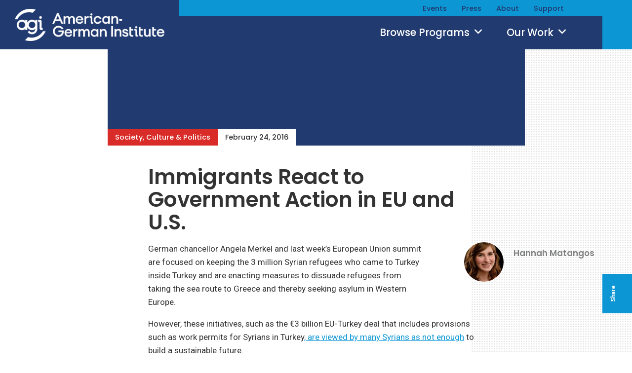

--- FILE ---
content_type: text/html; charset=UTF-8
request_url: https://americangerman.institute/2016/02/immigrants-react-to-government-action-in-eu-and-u-s/
body_size: 37464
content:
<!DOCTYPE html>
<html lang="en-US" xmlns:fb="http://ogp.me/ns/fb#">
<head>
<meta http-equiv="X-UA-Compatible" content="IE=edge" /> 
<meta charset="utf-8">

<script>
var BASE = "https:\/\/americangerman.institute\/wp-content\/themes\/aicgs2023";
var BASEWP = "https:\/\/americangerman.institute";
var HOSTNAME = "americangerman.institute";
var DOMAINS = ['aicgs.org', 'www.aicgs.org', 'americangerman.institute', HOSTNAME];
</script>
<link rel="shortcut icon" href="https://americangerman.institute/wp-content/themes/aicgs2023/images/favicon.ico" type="image/x-icon"> 
<meta property="og:type" content="article"/>
<meta itemprop="name" property="og:title" content="Immigrants React to Government Action in EU and U.S."/>
<meta name="twitter:title" content="Immigrants React to Government Action in EU and U.S." />

<meta property="og:url" content="https://americangerman.institute/2016/02/immigrants-react-to-government-action-in-eu-and-u-s/"/>




<meta itemprop="description" name="description" property="og:description" content="German chancellor Angela Merkel and last week’s European Union summit are focused on keeping the 3 million Syrian refugees who came to Turkey inside Turkey and are enacting measures to &hellip;"/>
<meta name="keywords" content="" />


<meta itemprop="image" property="og:image" content="https://americangerman.institute/wp-content/themes/aicgs2023/images/facebook.jpg"/>
<meta property="fb:admins" content=""/>
<meta property="og:site_name" content="AGI"/>
<meta property="og:locale" content="en_US"/>


<meta name="twitter:card" content="summary" />
<meta name="twitter:site" content="@" />
<meta name="twitter:domain" content="americangerman.institute" />
<meta name="twitter:description" content="German chancellor Angela Merkel and last week’s European Union summit are focused on keeping the 3 million Syrian refugees who came to Turkey inside Turkey and are enacting measures to &hellip;" />
<meta name="twitter:image" content="https://americangerman.institute/wp-content/themes/aicgs2023/images/facebook.jpg" />
<meta name="twitter:creator" content="" />

<!-- Google Analytics -->
<script>
(function(i,s,o,g,r,a,m){i['GoogleAnalyticsObject']=r;i[r]=i[r]||function(){
(i[r].q=i[r].q||[]).push(arguments)},i[r].l=1*new Date();a=s.createElement(o),
m=s.getElementsByTagName(o)[0];a.async=1;a.src=g;m.parentNode.insertBefore(a,m)
})(window,document,'script','//www.google-analytics.com/analytics.js','ga');

ga('create', "UA-3437089-1", 'auto');
ga('send', 'pageview');

</script>
<!-- End Google Analytics -->
<title>Immigrants React to Government Action in EU and U.S. &#8211; AGI</title>
<meta name='robots' content='max-image-preview:large' />
	<style>img:is([sizes="auto" i], [sizes^="auto," i]) { contain-intrinsic-size: 3000px 1500px }</style>
	<link rel='dns-prefetch' href='//fonts.googleapis.com' />
<script type="text/javascript">
/* <![CDATA[ */
window._wpemojiSettings = {"baseUrl":"https:\/\/s.w.org\/images\/core\/emoji\/16.0.1\/72x72\/","ext":".png","svgUrl":"https:\/\/s.w.org\/images\/core\/emoji\/16.0.1\/svg\/","svgExt":".svg","source":{"concatemoji":"\/\/americangerman.institute\/wp-includes\/js\/wp-emoji-release.min.js?ver=6.8.3"}};
/*! This file is auto-generated */
!function(s,n){var o,i,e;function c(e){try{var t={supportTests:e,timestamp:(new Date).valueOf()};sessionStorage.setItem(o,JSON.stringify(t))}catch(e){}}function p(e,t,n){e.clearRect(0,0,e.canvas.width,e.canvas.height),e.fillText(t,0,0);var t=new Uint32Array(e.getImageData(0,0,e.canvas.width,e.canvas.height).data),a=(e.clearRect(0,0,e.canvas.width,e.canvas.height),e.fillText(n,0,0),new Uint32Array(e.getImageData(0,0,e.canvas.width,e.canvas.height).data));return t.every(function(e,t){return e===a[t]})}function u(e,t){e.clearRect(0,0,e.canvas.width,e.canvas.height),e.fillText(t,0,0);for(var n=e.getImageData(16,16,1,1),a=0;a<n.data.length;a++)if(0!==n.data[a])return!1;return!0}function f(e,t,n,a){switch(t){case"flag":return n(e,"\ud83c\udff3\ufe0f\u200d\u26a7\ufe0f","\ud83c\udff3\ufe0f\u200b\u26a7\ufe0f")?!1:!n(e,"\ud83c\udde8\ud83c\uddf6","\ud83c\udde8\u200b\ud83c\uddf6")&&!n(e,"\ud83c\udff4\udb40\udc67\udb40\udc62\udb40\udc65\udb40\udc6e\udb40\udc67\udb40\udc7f","\ud83c\udff4\u200b\udb40\udc67\u200b\udb40\udc62\u200b\udb40\udc65\u200b\udb40\udc6e\u200b\udb40\udc67\u200b\udb40\udc7f");case"emoji":return!a(e,"\ud83e\udedf")}return!1}function g(e,t,n,a){var r="undefined"!=typeof WorkerGlobalScope&&self instanceof WorkerGlobalScope?new OffscreenCanvas(300,150):s.createElement("canvas"),o=r.getContext("2d",{willReadFrequently:!0}),i=(o.textBaseline="top",o.font="600 32px Arial",{});return e.forEach(function(e){i[e]=t(o,e,n,a)}),i}function t(e){var t=s.createElement("script");t.src=e,t.defer=!0,s.head.appendChild(t)}"undefined"!=typeof Promise&&(o="wpEmojiSettingsSupports",i=["flag","emoji"],n.supports={everything:!0,everythingExceptFlag:!0},e=new Promise(function(e){s.addEventListener("DOMContentLoaded",e,{once:!0})}),new Promise(function(t){var n=function(){try{var e=JSON.parse(sessionStorage.getItem(o));if("object"==typeof e&&"number"==typeof e.timestamp&&(new Date).valueOf()<e.timestamp+604800&&"object"==typeof e.supportTests)return e.supportTests}catch(e){}return null}();if(!n){if("undefined"!=typeof Worker&&"undefined"!=typeof OffscreenCanvas&&"undefined"!=typeof URL&&URL.createObjectURL&&"undefined"!=typeof Blob)try{var e="postMessage("+g.toString()+"("+[JSON.stringify(i),f.toString(),p.toString(),u.toString()].join(",")+"));",a=new Blob([e],{type:"text/javascript"}),r=new Worker(URL.createObjectURL(a),{name:"wpTestEmojiSupports"});return void(r.onmessage=function(e){c(n=e.data),r.terminate(),t(n)})}catch(e){}c(n=g(i,f,p,u))}t(n)}).then(function(e){for(var t in e)n.supports[t]=e[t],n.supports.everything=n.supports.everything&&n.supports[t],"flag"!==t&&(n.supports.everythingExceptFlag=n.supports.everythingExceptFlag&&n.supports[t]);n.supports.everythingExceptFlag=n.supports.everythingExceptFlag&&!n.supports.flag,n.DOMReady=!1,n.readyCallback=function(){n.DOMReady=!0}}).then(function(){return e}).then(function(){var e;n.supports.everything||(n.readyCallback(),(e=n.source||{}).concatemoji?t(e.concatemoji):e.wpemoji&&e.twemoji&&(t(e.twemoji),t(e.wpemoji)))}))}((window,document),window._wpemojiSettings);
/* ]]> */
</script>
<link rel='stylesheet' id='theme-fonts-css' href='//fonts.googleapis.com/css?family=Roboto%3A400%2C400i%2C500%2C500i%2C700%2C700i%7CRoboto+Condensed%3A400%2C400i%2C700%2C700i%7CPoppins%3A400%2C400i%2C500%2C500i%2C600%2C600i&#038;ver=1.4' type='text/css' media='all' />
<link rel='stylesheet' id='font-awesome-css' href='//cdnjs.cloudflare.com/ajax/libs/font-awesome/6.4.2/css/fontawesome.min.css' type='text/css' media='all' />
<link rel='stylesheet' id='font-awesome-solid-css' href='//cdnjs.cloudflare.com/ajax/libs/font-awesome/6.4.2/css/solid.min.css' type='text/css' media='all' />
<link rel='stylesheet' id='font-awesome-brands-css' href='//cdnjs.cloudflare.com/ajax/libs/font-awesome/6.4.2/css/brands.min.css' type='text/css' media='all' />
<link rel='stylesheet' id='theme-css' href='//americangerman.institute/wp-content/themes/aicgs2023/style.css?ver=1.4' type='text/css' media='all' />
<link rel='stylesheet' id='theme-print-css' href='//americangerman.institute/wp-content/themes/aicgs2023/css/print.css?ver=1.4' type='text/css' media='print' />
<!--[if lte IE 9]>
<link rel='stylesheet' id='theme-ie9-css' href='//americangerman.institute/wp-content/themes/aicgs2023/css/ie9.css?ver=1.4' type='text/css' media='all' />
<![endif]-->
<style id='wp-emoji-styles-inline-css' type='text/css'>

	img.wp-smiley, img.emoji {
		display: inline !important;
		border: none !important;
		box-shadow: none !important;
		height: 1em !important;
		width: 1em !important;
		margin: 0 0.07em !important;
		vertical-align: -0.1em !important;
		background: none !important;
		padding: 0 !important;
	}
</style>
<link rel='stylesheet' id='wp-block-library-css' href='//americangerman.institute/wp-includes/css/dist/block-library/style.min.css?ver=6.8.3' type='text/css' media='all' />
<style id='classic-theme-styles-inline-css' type='text/css'>
/*! This file is auto-generated */
.wp-block-button__link{color:#fff;background-color:#32373c;border-radius:9999px;box-shadow:none;text-decoration:none;padding:calc(.667em + 2px) calc(1.333em + 2px);font-size:1.125em}.wp-block-file__button{background:#32373c;color:#fff;text-decoration:none}
</style>
<style id='global-styles-inline-css' type='text/css'>
:root{--wp--preset--aspect-ratio--square: 1;--wp--preset--aspect-ratio--4-3: 4/3;--wp--preset--aspect-ratio--3-4: 3/4;--wp--preset--aspect-ratio--3-2: 3/2;--wp--preset--aspect-ratio--2-3: 2/3;--wp--preset--aspect-ratio--16-9: 16/9;--wp--preset--aspect-ratio--9-16: 9/16;--wp--preset--color--black: #000000;--wp--preset--color--cyan-bluish-gray: #abb8c3;--wp--preset--color--white: #ffffff;--wp--preset--color--pale-pink: #f78da7;--wp--preset--color--vivid-red: #cf2e2e;--wp--preset--color--luminous-vivid-orange: #ff6900;--wp--preset--color--luminous-vivid-amber: #fcb900;--wp--preset--color--light-green-cyan: #7bdcb5;--wp--preset--color--vivid-green-cyan: #00d084;--wp--preset--color--pale-cyan-blue: #8ed1fc;--wp--preset--color--vivid-cyan-blue: #0693e3;--wp--preset--color--vivid-purple: #9b51e0;--wp--preset--gradient--vivid-cyan-blue-to-vivid-purple: linear-gradient(135deg,rgba(6,147,227,1) 0%,rgb(155,81,224) 100%);--wp--preset--gradient--light-green-cyan-to-vivid-green-cyan: linear-gradient(135deg,rgb(122,220,180) 0%,rgb(0,208,130) 100%);--wp--preset--gradient--luminous-vivid-amber-to-luminous-vivid-orange: linear-gradient(135deg,rgba(252,185,0,1) 0%,rgba(255,105,0,1) 100%);--wp--preset--gradient--luminous-vivid-orange-to-vivid-red: linear-gradient(135deg,rgba(255,105,0,1) 0%,rgb(207,46,46) 100%);--wp--preset--gradient--very-light-gray-to-cyan-bluish-gray: linear-gradient(135deg,rgb(238,238,238) 0%,rgb(169,184,195) 100%);--wp--preset--gradient--cool-to-warm-spectrum: linear-gradient(135deg,rgb(74,234,220) 0%,rgb(151,120,209) 20%,rgb(207,42,186) 40%,rgb(238,44,130) 60%,rgb(251,105,98) 80%,rgb(254,248,76) 100%);--wp--preset--gradient--blush-light-purple: linear-gradient(135deg,rgb(255,206,236) 0%,rgb(152,150,240) 100%);--wp--preset--gradient--blush-bordeaux: linear-gradient(135deg,rgb(254,205,165) 0%,rgb(254,45,45) 50%,rgb(107,0,62) 100%);--wp--preset--gradient--luminous-dusk: linear-gradient(135deg,rgb(255,203,112) 0%,rgb(199,81,192) 50%,rgb(65,88,208) 100%);--wp--preset--gradient--pale-ocean: linear-gradient(135deg,rgb(255,245,203) 0%,rgb(182,227,212) 50%,rgb(51,167,181) 100%);--wp--preset--gradient--electric-grass: linear-gradient(135deg,rgb(202,248,128) 0%,rgb(113,206,126) 100%);--wp--preset--gradient--midnight: linear-gradient(135deg,rgb(2,3,129) 0%,rgb(40,116,252) 100%);--wp--preset--font-size--small: 13px;--wp--preset--font-size--medium: 20px;--wp--preset--font-size--large: 36px;--wp--preset--font-size--x-large: 42px;--wp--preset--spacing--20: 0.44rem;--wp--preset--spacing--30: 0.67rem;--wp--preset--spacing--40: 1rem;--wp--preset--spacing--50: 1.5rem;--wp--preset--spacing--60: 2.25rem;--wp--preset--spacing--70: 3.38rem;--wp--preset--spacing--80: 5.06rem;--wp--preset--shadow--natural: 6px 6px 9px rgba(0, 0, 0, 0.2);--wp--preset--shadow--deep: 12px 12px 50px rgba(0, 0, 0, 0.4);--wp--preset--shadow--sharp: 6px 6px 0px rgba(0, 0, 0, 0.2);--wp--preset--shadow--outlined: 6px 6px 0px -3px rgba(255, 255, 255, 1), 6px 6px rgba(0, 0, 0, 1);--wp--preset--shadow--crisp: 6px 6px 0px rgba(0, 0, 0, 1);}:where(.is-layout-flex){gap: 0.5em;}:where(.is-layout-grid){gap: 0.5em;}body .is-layout-flex{display: flex;}.is-layout-flex{flex-wrap: wrap;align-items: center;}.is-layout-flex > :is(*, div){margin: 0;}body .is-layout-grid{display: grid;}.is-layout-grid > :is(*, div){margin: 0;}:where(.wp-block-columns.is-layout-flex){gap: 2em;}:where(.wp-block-columns.is-layout-grid){gap: 2em;}:where(.wp-block-post-template.is-layout-flex){gap: 1.25em;}:where(.wp-block-post-template.is-layout-grid){gap: 1.25em;}.has-black-color{color: var(--wp--preset--color--black) !important;}.has-cyan-bluish-gray-color{color: var(--wp--preset--color--cyan-bluish-gray) !important;}.has-white-color{color: var(--wp--preset--color--white) !important;}.has-pale-pink-color{color: var(--wp--preset--color--pale-pink) !important;}.has-vivid-red-color{color: var(--wp--preset--color--vivid-red) !important;}.has-luminous-vivid-orange-color{color: var(--wp--preset--color--luminous-vivid-orange) !important;}.has-luminous-vivid-amber-color{color: var(--wp--preset--color--luminous-vivid-amber) !important;}.has-light-green-cyan-color{color: var(--wp--preset--color--light-green-cyan) !important;}.has-vivid-green-cyan-color{color: var(--wp--preset--color--vivid-green-cyan) !important;}.has-pale-cyan-blue-color{color: var(--wp--preset--color--pale-cyan-blue) !important;}.has-vivid-cyan-blue-color{color: var(--wp--preset--color--vivid-cyan-blue) !important;}.has-vivid-purple-color{color: var(--wp--preset--color--vivid-purple) !important;}.has-black-background-color{background-color: var(--wp--preset--color--black) !important;}.has-cyan-bluish-gray-background-color{background-color: var(--wp--preset--color--cyan-bluish-gray) !important;}.has-white-background-color{background-color: var(--wp--preset--color--white) !important;}.has-pale-pink-background-color{background-color: var(--wp--preset--color--pale-pink) !important;}.has-vivid-red-background-color{background-color: var(--wp--preset--color--vivid-red) !important;}.has-luminous-vivid-orange-background-color{background-color: var(--wp--preset--color--luminous-vivid-orange) !important;}.has-luminous-vivid-amber-background-color{background-color: var(--wp--preset--color--luminous-vivid-amber) !important;}.has-light-green-cyan-background-color{background-color: var(--wp--preset--color--light-green-cyan) !important;}.has-vivid-green-cyan-background-color{background-color: var(--wp--preset--color--vivid-green-cyan) !important;}.has-pale-cyan-blue-background-color{background-color: var(--wp--preset--color--pale-cyan-blue) !important;}.has-vivid-cyan-blue-background-color{background-color: var(--wp--preset--color--vivid-cyan-blue) !important;}.has-vivid-purple-background-color{background-color: var(--wp--preset--color--vivid-purple) !important;}.has-black-border-color{border-color: var(--wp--preset--color--black) !important;}.has-cyan-bluish-gray-border-color{border-color: var(--wp--preset--color--cyan-bluish-gray) !important;}.has-white-border-color{border-color: var(--wp--preset--color--white) !important;}.has-pale-pink-border-color{border-color: var(--wp--preset--color--pale-pink) !important;}.has-vivid-red-border-color{border-color: var(--wp--preset--color--vivid-red) !important;}.has-luminous-vivid-orange-border-color{border-color: var(--wp--preset--color--luminous-vivid-orange) !important;}.has-luminous-vivid-amber-border-color{border-color: var(--wp--preset--color--luminous-vivid-amber) !important;}.has-light-green-cyan-border-color{border-color: var(--wp--preset--color--light-green-cyan) !important;}.has-vivid-green-cyan-border-color{border-color: var(--wp--preset--color--vivid-green-cyan) !important;}.has-pale-cyan-blue-border-color{border-color: var(--wp--preset--color--pale-cyan-blue) !important;}.has-vivid-cyan-blue-border-color{border-color: var(--wp--preset--color--vivid-cyan-blue) !important;}.has-vivid-purple-border-color{border-color: var(--wp--preset--color--vivid-purple) !important;}.has-vivid-cyan-blue-to-vivid-purple-gradient-background{background: var(--wp--preset--gradient--vivid-cyan-blue-to-vivid-purple) !important;}.has-light-green-cyan-to-vivid-green-cyan-gradient-background{background: var(--wp--preset--gradient--light-green-cyan-to-vivid-green-cyan) !important;}.has-luminous-vivid-amber-to-luminous-vivid-orange-gradient-background{background: var(--wp--preset--gradient--luminous-vivid-amber-to-luminous-vivid-orange) !important;}.has-luminous-vivid-orange-to-vivid-red-gradient-background{background: var(--wp--preset--gradient--luminous-vivid-orange-to-vivid-red) !important;}.has-very-light-gray-to-cyan-bluish-gray-gradient-background{background: var(--wp--preset--gradient--very-light-gray-to-cyan-bluish-gray) !important;}.has-cool-to-warm-spectrum-gradient-background{background: var(--wp--preset--gradient--cool-to-warm-spectrum) !important;}.has-blush-light-purple-gradient-background{background: var(--wp--preset--gradient--blush-light-purple) !important;}.has-blush-bordeaux-gradient-background{background: var(--wp--preset--gradient--blush-bordeaux) !important;}.has-luminous-dusk-gradient-background{background: var(--wp--preset--gradient--luminous-dusk) !important;}.has-pale-ocean-gradient-background{background: var(--wp--preset--gradient--pale-ocean) !important;}.has-electric-grass-gradient-background{background: var(--wp--preset--gradient--electric-grass) !important;}.has-midnight-gradient-background{background: var(--wp--preset--gradient--midnight) !important;}.has-small-font-size{font-size: var(--wp--preset--font-size--small) !important;}.has-medium-font-size{font-size: var(--wp--preset--font-size--medium) !important;}.has-large-font-size{font-size: var(--wp--preset--font-size--large) !important;}.has-x-large-font-size{font-size: var(--wp--preset--font-size--x-large) !important;}
:where(.wp-block-post-template.is-layout-flex){gap: 1.25em;}:where(.wp-block-post-template.is-layout-grid){gap: 1.25em;}
:where(.wp-block-columns.is-layout-flex){gap: 2em;}:where(.wp-block-columns.is-layout-grid){gap: 2em;}
:root :where(.wp-block-pullquote){font-size: 1.5em;line-height: 1.6;}
</style>
<link rel='stylesheet' id='gdpr-css' href='//americangerman.institute/wp-content/plugins/gdpr/dist/css/public.css?ver=2.1.2' type='text/css' media='all' />
<script type="text/javascript" src="//ajax.googleapis.com/ajax/libs/jquery/1.12.4/jquery.min.js" id="jquery-js"></script>
<script type="text/javascript" src="//cdn.jsdelivr.net/jquery.slick/1.6.0/slick.min.js" id="theme-slick-js"></script>
<script type="text/javascript" id="theme-js-extra">
/* <![CDATA[ */
var THEME = {"nonce":"0667c20056","ajaxurl":"https:\/\/americangerman.institute\/wp-admin\/admin-ajax.php"};
/* ]]> */
</script>
<script type="text/javascript" src="//americangerman.institute/wp-content/themes/aicgs2023/js/page.js?ver=1.4" id="theme-js"></script>
<script type="text/javascript" id="gdpr-js-extra">
/* <![CDATA[ */
var GDPR = {"ajaxurl":"https:\/\/americangerman.institute\/wp-admin\/admin-ajax.php","logouturl":"","i18n":{"aborting":"Aborting","logging_out":"You are being logged out.","continue":"Continue","cancel":"Cancel","ok":"OK","close_account":"Close your account?","close_account_warning":"Your account will be closed and all data will be permanently deleted and cannot be recovered. Are you sure?","are_you_sure":"Are you sure?","policy_disagree":"By disagreeing you will no longer have access to our site and will be logged out."},"is_user_logged_in":"","refresh":"1"};
/* ]]> */
</script>
<script type="text/javascript" src="//americangerman.institute/wp-content/plugins/gdpr/dist/js/public.js?ver=2.1.2" id="gdpr-js"></script>
<link rel="https://api.w.org/" href="https://americangerman.institute/wp-json/" /><link rel="alternate" title="JSON" type="application/json" href="https://americangerman.institute/wp-json/wp/v2/posts/12896" /><link rel="EditURI" type="application/rsd+xml" title="RSD" href="https://americangerman.institute/xmlrpc.php?rsd" />
<link rel="canonical" href="https://americangerman.institute/2016/02/immigrants-react-to-government-action-in-eu-and-u-s/" />
<link rel='shortlink' href='https://americangerman.institute/?p=12896' />
<link rel="alternate" title="oEmbed (JSON)" type="application/json+oembed" href="https://americangerman.institute/wp-json/oembed/1.0/embed?url=https%3A%2F%2Famericangerman.institute%2F2016%2F02%2Fimmigrants-react-to-government-action-in-eu-and-u-s%2F" />
<link rel="alternate" title="oEmbed (XML)" type="text/xml+oembed" href="https://americangerman.institute/wp-json/oembed/1.0/embed?url=https%3A%2F%2Famericangerman.institute%2F2016%2F02%2Fimmigrants-react-to-government-action-in-eu-and-u-s%2F&#038;format=xml" />
<script type="text/javascript"><!--
function powerpress_pinw(pinw_url){window.open(pinw_url, 'PowerPressPlayer','toolbar=0,status=0,resizable=1,width=460,height=320');	return false;}
//-->
</script>
<link rel="icon" href="https://americangerman.institute/wp-content/uploads/2023/04/cropped-favicon-32x32.png" sizes="32x32" />
<link rel="icon" href="https://americangerman.institute/wp-content/uploads/2023/04/cropped-favicon-192x192.png" sizes="192x192" />
<link rel="apple-touch-icon" href="https://americangerman.institute/wp-content/uploads/2023/04/cropped-favicon-180x180.png" />
<meta name="msapplication-TileImage" content="https://americangerman.institute/wp-content/uploads/2023/04/cropped-favicon-270x270.png" />

<meta name="viewport" content="width=device-width" />


<!-- Global site tag (gtag.js) - Google Ads: 586319825 --> <script async src="https://www.googletagmanager.com/gtag/js?id=AW-586319825"></script> <script> window.dataLayer = window.dataLayer || []; function gtag(){dataLayer.push(arguments);} gtag('js', new Date()); gtag('config', 'AW-586319825'); </script>

<!-- Google tag (gtag.js) -->
<script async src="https://www.googletagmanager.com/gtag/js?id=G-MV9Q4GXS7Q"></script>
<script>
  window.dataLayer = window.dataLayer || [];
  function gtag(){dataLayer.push(arguments);}
  gtag('js', new Date());

  gtag('config', 'G-MV9Q4GXS7Q');
</script></head>


<body class="wp-singular post-template-default single single-post postid-12896 single-format-standard wp-theme-aicgs2023 no-js">

<div id="wrap">
<div id="logo-print"><a href="https://americangerman.institute"><img src="https://americangerman.institute/wp-content/themes/aicgs2023/images/logo-print.png" alt="AGI" /></a></div>
<div id="header">
<div id="nav">
<ul id="menu" class="menu"><li id="menu-item-22015" class="menu-item menu-item-type-post_type menu-item-object-page menu-item-has-children events events menu-item-22015"><a href="https://americangerman.institute/events/">Events</a><ul class="sub-menu"><li id="menu-item-28270" class="menu-item menu-item-type-custom menu-item-object-custom agi-gala agi-gala menu-item-28270"><a href="https://americangerman.institute/events/2025/10/global-leadership-award-dinner-2025/">AGI Gala</a></li></ul></li><li id="menu-item-22017" class="menu-item menu-item-type-taxonomy menu-item-object-category press press menu-item-22017"><a href="https://americangerman.institute/by-category/agi-news/">Press</a></li><li id="menu-item-22018" class="menu-item menu-item-type-post_type menu-item-object-page menu-item-has-children about about menu-item-22018"><a href="https://americangerman.institute/about-agi/">About</a><ul class="sub-menu"><li id="menu-item-22019" class="menu-item menu-item-type-post_type menu-item-object-page why-important why-important menu-item-22019"><a href="https://americangerman.institute/about-agi/why-important/">Why Important</a></li><li id="menu-item-22020" class="menu-item menu-item-type-post_type menu-item-object-page team team menu-item-22020"><a href="https://americangerman.institute/about-agi/team/">Team</a></li><li id="menu-item-22021" class="menu-item menu-item-type-post_type menu-item-object-page experts experts menu-item-22021"><a href="https://americangerman.institute/about-agi/experts/">Experts</a></li><li id="menu-item-22022" class="menu-item menu-item-type-post_type menu-item-object-page board-of-trustees board-of-trustees menu-item-22022"><a href="https://americangerman.institute/about-agi/board/">Board of Trustees</a></li><li id="menu-item-22023" class="menu-item menu-item-type-post_type menu-item-object-page work-with-us work-with-us menu-item-22023"><a href="https://americangerman.institute/about-agi/work-with-us/">Work With Us</a></li></ul></li><li id="menu-item-22024" class="menu-item menu-item-type-post_type menu-item-object-page menu-item-has-children support support menu-item-22024"><a href="https://americangerman.institute/support/">Support</a><ul class="sub-menu"><li id="menu-item-22026" class="menu-item menu-item-type-post_type menu-item-object-page sponsor-list sponsor-list menu-item-22026"><a href="https://americangerman.institute/support/sponsor-list/">Sponsor List</a></li><li id="menu-item-22027" class="menu-item menu-item-type-custom menu-item-object-custom donate donate menu-item-22027"><a href="https://aicgs.app.neoncrm.com/forms/donate">Donate</a></li></ul></li>
</ul>
<div id="subnav">
</div>
    
</div>
<div class="wrap">
    <div class="logo"><a href="https://americangerman.institute"><img src="https://americangerman.institute/wp-content/themes/aicgs2023/images/logo-agi-jhu.png" alt="AGI" /></a></div>
    <div class="logo-mobile"><a href="https://americangerman.institute"><img src="https://americangerman.institute/wp-content/themes/aicgs2023/images/logo.png" alt="AGI" /></a></div>
    
    <div class="dropdown">
        <a class="toggle issues" href="#menu-issues" data-toggle-class="menu-issues-on">Browse Programs <span class="icon fa-solid fa-angle-down "></span></a>
        <a class="toggle our-work" href="#menu-our-work" data-toggle-class="menu-our-work-on">Our Work  <span class="icon fa-solid fa-angle-down "></span></a>
    
    </div>
    <div class="dropdown mobile">
        <a class="toggle issues" href="#menu-issues" data-toggle-class="menu-issues-on">Programs <span class="icon fa-solid fa-angle-down "></span></a>
        <a class="toggle more" href="#menu-more" data-toggle-class="menu-more-on">More <span class="icon fa-solid fa-angle-down "></span></a>
    </div>
    <form method="get" id="search" action="https://americangerman.institute/">
        <div class="inputs">
            <input type="text" class="field noclear" name="s" id="s" placeholder="Search" />
            <button type="submit"><span class="icon theme-custom theme-search "></span></button>
        </div>
    </form>


</div>
    
<div class="toggle search-icon" data-toggle-class="search-on"><span class="icon theme-custom theme-search "></span></div>    
<div id="dropdown-menu"><div class="wrap">
    <div class="menu" id="menu-issues">
        <div class="content">
            <ul class="issues">
            <li class="term term-foreign-security"><a href="https://americangerman.institute/by-program/foreign-security/">Foreign &amp; Security Policy</a></li><li class="term term-geoeconomics"><a href="https://americangerman.institute/by-program/geoeconomics/">Geoeconomics</a></li><li class="term term-society-culture-politics"><a href="https://americangerman.institute/by-program/society-culture-politics/">Society, Culture &amp; Politics</a></li>            </ul>
            <ul class="posts">
            <li class="header post-28717 post type-post status-publish format-standard has-post-thumbnail hentry category-analysis tag-politics-elections program-society-culture-politics contributor-luca-vozzi issue-domestic-policy issue-society" id="hp28717">
                    <a href="https://americangerman.institute/2026/01/two-shades-of-liberalism/" class="image"></a><a href="https://americangerman.institute/2026/01/two-shades-of-liberalism/" class="title">Two Shades of Liberalism</a>
                </li><li class="header post-28716 post type-post status-publish format-standard has-post-thumbnail hentry category-analysis tag-defense-policy tag-german-foreign-policy program-foreign-security contributor-marlon-demandt issue-security-defense region-germany" id="hp28716">
                    <a href="https://americangerman.institute/2026/01/deterrence-under-uncertainty/" class="image"></a><a href="https://americangerman.institute/2026/01/deterrence-under-uncertainty/" class="title">Deterrence Under Uncertainty</a>
                </li>            </ul>    
        </div>
        
    </div>
    <div class="menu" id="menu-our-work">
        <div class="content">
        <ul id="menu-our-work-items" class="menu-items"><li id="menu-item-22039" class="menu-item menu-item-type-post_type menu-item-object-page publications publications menu-item-22039"><a href="https://americangerman.institute/publications/">Publications</a></li><li id="menu-item-22040" class="menu-item menu-item-type-post_type_archive menu-item-object-project projects projects menu-item-22040"><a href="https://americangerman.institute/projects/">Projects</a></li><li id="menu-item-26915" class="menu-item menu-item-type-custom menu-item-object-custom podcast podcast menu-item-26915"><a href="/podcast/">Podcast</a></li><li id="menu-item-22042" class="menu-item menu-item-type-post_type menu-item-object-page blog blog menu-item-22042"><a href="https://americangerman.institute/the-wider-atlantic/">Blog</a></li><li id="menu-item-26916" class="menu-item menu-item-type-custom menu-item-object-custom video video menu-item-26916"><a href="/videos/">Video</a></li>
</ul>        <ul class="posts">
        <li class="header post-27772 project type-project status-publish has-post-thumbnail hentry contributor-eric-langenbacher project-taxonomy-project-27772" id="hp27772">
                <a href="https://americangerman.institute/project/understanding-the-alternative-for-germany-afd/" class="image"></a><a href="https://americangerman.institute/project/understanding-the-alternative-for-germany-afd/" class="title">Understanding the Alternative for Germany (AfD)</a>
            </li><li class="header post-28324 project type-project status-publish has-post-thumbnail hentry contributor-ben-conard contributor-casey-pick contributor-cecelia-parks contributor-danijel-cubelic contributor-eric-langenbacher contributor-erik-joedicke contributor-jack-fornasiero contributor-jackson-block contributor-joshua-acevedo contributor-julian-urban contributor-juliane-kronen contributor-marie-dietrich contributor-mona-maijs contributor-preston-ross contributor-samantha-rosenthal contributor-sebastian-thiele contributor-susanne-dieper project-taxonomy-project-28324" id="hp28324">
                <a href="https://americangerman.institute/project/building-lgbtq-communities-in-germany-and-the-united-states-2025-2026/" class="image"></a><a href="https://americangerman.institute/project/building-lgbtq-communities-in-germany-and-the-united-states-2025-2026/" class="title">Building LGBTQ+ Communities in Germany and the United States (2025-2026)</a>
            </li>            <li class="view-all"><a href="/projects/">View All &raquo;</a></li>
        </ul>    
        </div>
        
    </div>
    <div class="menu" id="menu-more">
        <div class="nav">
            <ul id="mobile-more-items" class="menu-items"><li id="menu-item-22029" class="menu-item menu-item-type-post_type menu-item-object-page events events menu-item-22029"><a href="https://americangerman.institute/events/">Events</a></li><li id="menu-item-22036" class="menu-item menu-item-type-taxonomy menu-item-object-category press press menu-item-22036"><a href="https://americangerman.institute/by-category/agi-news/">Press</a></li><li id="menu-item-22030" class="menu-item menu-item-type-post_type menu-item-object-page publications publications menu-item-22030"><a href="https://americangerman.institute/publications/">Publications</a></li><li id="menu-item-22031" class="menu-item menu-item-type-post_type_archive menu-item-object-project projects projects menu-item-22031"><a href="https://americangerman.institute/projects/">Projects</a></li><li id="menu-item-28248" class="menu-item menu-item-type-custom menu-item-object-custom podcast podcast menu-item-28248"><a href="https://americangerman.institute/podcast/">Podcast</a></li><li id="menu-item-22033" class="menu-item menu-item-type-post_type menu-item-object-page blog blog menu-item-22033"><a href="https://americangerman.institute/the-wider-atlantic/">Blog</a></li><li id="menu-item-22034" class="menu-item menu-item-type-post_type menu-item-object-page about about menu-item-22034"><a href="https://americangerman.institute/about-agi/">About</a></li><li id="menu-item-22035" class="menu-item menu-item-type-post_type menu-item-object-page support support menu-item-22035"><a href="https://americangerman.institute/support/">Support</a></li>
</ul>
            <form method="get" id="search-mobile" action="https://americangerman.institute/">
                <div class="inputs">
                    <input type="text" class="field noclear" name="s" id="s" placeholder="Search" />
                    <button type="submit"><span class="icon theme-custom theme-search "></span></button>
                </div>
            </form>

        </div>
    </div>
    
</div></div>
</div>



<div id="main"><div class="wrap">
<div class="main-content single">
    <div class="featured-image">
        <span class="image post"></span>        <div class="meta">
            <a href="https://americangerman.institute/by-program/society-culture-politics/" class="term term-society-culture-politics" title="Society, Culture &amp; Politics" rel="tag">Society, Culture &amp; Politics</a><div class="date">February 24, 2016</div>
        </div>
    </div>
    
    <div class="content">
    <h1 id="page-title">Immigrants React to Government Action in EU and U.S.</h1>

    <div class="contributors">

    
                <div class="contributor">
            <a href="https://americangerman.institute/by-author/hannah-matangos/" class="avatar"><img width="200" height="200" src="https://americangerman.institute/wp-content/uploads/2011/10/Hannah_Matangos-200x200.jpg" class="attachment-avatar size-avatar" alt="" decoding="async" srcset="https://americangerman.institute/wp-content/uploads/2011/10/Hannah_Matangos-200x200.jpg 200w, https://americangerman.institute/wp-content/uploads/2011/10/Hannah_Matangos-150x150.jpg 150w, https://americangerman.institute/wp-content/uploads/2011/10/Hannah_Matangos-300x300.jpg 300w, https://americangerman.institute/wp-content/uploads/2011/10/Hannah_Matangos-100x100.jpg 100w, https://americangerman.institute/wp-content/uploads/2011/10/Hannah_Matangos.jpg 381w" sizes="(max-width: 200px) 100vw, 200px" /></a>
            <div class="content">
                <h3 class="name"><a href="https://americangerman.institute/by-author/hannah-matangos/">Hannah Matangos</a></h3>
                                <div class="description"><p>Hannah Matangos was a research intern at AICGS for the spring semester of 2016. </p>
</div>
            </div>
        </div>

        
        </div>
    
        <p>German chancellor Angela Merkel and last week’s European Union summit are focused on keeping the 3 million Syrian refugees who came to Turkey inside Turkey and are enacting measures to dissuade refugees from taking the sea route to Greece and thereby seeking asylum in Western Europe.</p>
<p>However, these initiatives, such as the €3 billion EU-Turkey deal that includes provisions such as work permits for Syrians in Turkey<a href="http://www.dw.com/en/syrians-in-turkey-caught-between-eu-deals/a-19052117">, are viewed by many Syrians as not enough</a> to build a sustainable future.</p>
<p>Many Syrian refugees are highly educated and possess language skills, and thus seek to capitalize on their skills by travelling to EU states and finding decent work.  Most of the jobs refugees already hold in Turkey do not qualify them for work permits, which less than 4,000 of approximately 3 million Syrians have been able to receive.</p>
<p>The Turkish government has also placed restrictions on Syrians living in Turkey, including requiring travel permits for domestic travel for Syrians who do not yet have a Turkish residency card.  These cards are difficult to maintain for immigrants who arrive illegally, which is the case for many after the Turkish border closures last November.  Unable to acquire proper documentation, many Syrians feel like “herded cattle” and want to leave Turkey, whether to travel to Western Europe or back to Syria as soon as possible.</p>
<p>The frustration of EU officials increased this week as <a href="http://www.reuters.com/article/us-europe-migrants-eu-idUSKCN0VR2D2">Austria insisted on capping its number of migrants</a> and announced that it will re-impose its southern borders.  Austria’s sentiments have consequently undermined Germany’s push to seek a joint EU solution to the refugee crisis while working with Turkey.</p>
<p>EU leaders agreed that there was no alternative to a common approach to the migration wave, and that there would be a special summit with Turkey in March in order to form a joint plan.  However, officials remain skeptical that the EU-Turkey plan will work and are pushing for border controls along the migration route, which would mean thousands of people will be stuck in Greece, a country still struggling with its own financial crisis and now facing humanitarian problems caused by migrant influx.</p>
<p>The U.S. is confronted with internal turmoil regarding immigration, which revealed itself on Thursday when approximately 14,000 Latinos and their allies rallied at the state capitol in Madison, Wisconsin for a <a href="http://host.madison.com/wsj/news/local/govt-and-politics/thousands-of-students-workers-amass-at-capitol-for-day-without/article_670c230f-43b9-589b-ae7b-806dfd56559e.html">“Day without Latinos and Immigrants” protest</a>.  The impressive gathering sought to showcase their unity and opposition to two recent anti-immigrant bills passed by the state legislature.  They also sought to convey the economic power of the Latino community by demonstrating what would happen if thousands of Latino employees and business owners were suddenly absent from work, and many Latino business owners closed for the day.</p>
<p>One bill, SB 533, would restrict local governments from issuing ID cards to immigrants who are in the country illegally.  This bill has been passed by the State Assembly and Senate and is waiting for action by Gov. Scott Walker (R-WI).</p>
<p>The other bill, AB 450, would withhold state funding from “sanctuary cities,” where public employees are prohibited from asking about someone’s citizenship status.  This bill is waiting for action in the Senate.  Assembly Speaker Robin Vos (R-Rochester) stated that AB 450 was meant to punish those who commit crimes and was not meant to instill fear, which was coming from the activists and their agenda.</p>


    <div class="meta-bottom">
        <div class="taxonomies">
        <div class="terms programs"><a href="https://americangerman.institute/by-program/society-culture-politics/" class="term term-society-culture-politics" title="Society, Culture &amp; Politics" rel="tag">Society, Culture &amp; Politics</a></div> <span class="sep">&bull;</span> <div class="terms categories"><a href="https://americangerman.institute/by-category/analysis/" class="term term-analysis" title="Analysis" rel="tag">Analysis</a></div> <span class="sep">&bull;</span> <div class="terms regions"><a href="https://americangerman.institute/by-region/europe-eurasia/" class="term term-europe-eurasia" title="Europe &amp; Eurasia" rel="tag">Europe &amp; Eurasia</a></div> <span class="sep">&bull;</span> <div class="terms post_tags"><a href="https://americangerman.institute/by-tag/immigration-integration/" class="term term-immigration-integration" title="Immigration &amp; Integration" rel="tag">Immigration &amp; Integration</a></div>        </div>

                <div class="disclaimer">
            The views expressed are those of the author(s) alone. They do not necessarily reflect the views of the American-German Institute.        </div>
        
    </div>

    </div>

</div>

</div>


<div id="share-tab" class="sticky" data-offset-top="200">
    <a href="#share" class="toggle" data-toggle-class="share-on">Share</a>
    
<ul>
        <li>
        <a class="" rel="nofollow" href="https://twitter.com/intent/tweet?url=https%3A%2F%2Famericangerman.institute%2F2016%2F02%2Fimmigrants-react-to-government-action-in-eu-and-u-s%2F&via=AICGS&text=Immigrants+React+to+Government+Action+in+EU+and+U.S."
                                    ><span class="icon fa-brands fa-x-twitter "></span>        </a>
        <li>
        <a class="" rel="nofollow" href="https://www.facebook.com/sharer/sharer.php?u=https%3A%2F%2Famericangerman.institute%2F2016%2F02%2Fimmigrants-react-to-government-action-in-eu-and-u-s%2F"
                                    ><span class="icon fa-brands fa-facebook "></span>        </a>
        <li>
        <a class="" rel="nofollow" href="https://www.linkedin.com/shareArticle?mini=true&url=https%3A%2F%2Famericangerman.institute%2F2016%2F02%2Fimmigrants-react-to-government-action-in-eu-and-u-s%2F&title=Immigrants+React+to+Government+Action+in+EU+and+U.S."
                                    ><span class="icon fa-brands fa-linkedin "></span>        </a>
        <li>
        <a class="" rel="nofollow" href="#print"
                                    ><span class="icon fa-solid fa-print "></span>        </a>
    </ul></div>
<div class="clear"></div>
</div>




<div class="section clickable" data-href="/support/" id="support-work"><div class="wrap">
    <h2 class="section-title">AGI provides knowledge, insights, and networks as tools to solve the challenges ahead.</h2>
    <a href="/support/" class="cta button">Support Our Work</a>
</div></div>


<div class="section" id="related"><div class="wrap">
<h3 class="section-title">Related Posts</h3>    
    
    <div class="posts-row">
    <div class="excerpt clickable post-28717 post type-post status-publish format-standard has-post-thumbnail hentry category-analysis tag-politics-elections program-society-culture-politics contributor-luca-vozzi issue-domestic-policy issue-society" id="p28717" data-href="https://americangerman.institute/2026/01/two-shades-of-liberalism/">
<a href="https://americangerman.institute/2026/01/two-shades-of-liberalism/" class="thumbnail"><img width="315" height="200" src="https://americangerman.institute/wp-content/uploads/2026/01/54261708456_23b3a735a2_k-315x200.jpg" class="attachment-post-thumb size-post-thumb wp-post-image" alt="" decoding="async" loading="lazy" /></a>
<div class="terms-colors"><a href="https://americangerman.institute/by-program/society-culture-politics/" class="term term-society-culture-politics" title="Society, Culture &amp; Politics" rel="tag">Society, Culture &amp; Politics</a></div><div class="terms"><a href="https://americangerman.institute/by-program/society-culture-politics/" class="term term-society-culture-politics" title="Society, Culture &amp; Politics" rel="tag">Society, Culture &amp; Politics</a></div><h3 class="title"><a href="https://americangerman.institute/2026/01/two-shades-of-liberalism/">Two Shades of Liberalism</a></h3>
<div class="content"><p>D66’s Rise in the Netherlands and the FDP’s Collapse in Germany When Dutch voters returned to the polls in late October 2025 after the collapse of the short-lived Schoof government, &hellip;</p>
</div>

<div class="contributors"><a href="https://americangerman.institute/by-author/luca-vozzi/" class="term term-luca-vozzi" title="Luca Vozzi" rel="tag">Luca Vozzi</a></div></div><div class="excerpt clickable post-28671 post type-post status-publish format-standard has-post-thumbnail hentry category-analysis tag-civil-society tag-culture tag-domestic-politics program-society-culture-politics contributor-ben-conard contributor-cecelia-parks contributor-erik-joedicke contributor-joshua-acevedo contributor-julian-urban contributor-juliane-kronen contributor-marie-dietrich contributor-mona-maijs contributor-preston-ross contributor-samantha-rosenthal contributor-sebastian-thiele issue-society region-germany project-taxonomy-project-28324" id="p28671" data-href="https://americangerman.institute/2025/12/grassroots-lgbtq-resistance-to-federal-pressures/">
<a href="https://americangerman.institute/2025/12/grassroots-lgbtq-resistance-to-federal-pressures/" class="thumbnail"><img width="315" height="200" src="https://americangerman.institute/wp-content/uploads/2025/12/IMG_9923-315x200.jpg" class="attachment-post-thumb size-post-thumb wp-post-image" alt="" decoding="async" loading="lazy" /></a>
<div class="terms-colors"><a href="https://americangerman.institute/by-program/society-culture-politics/" class="term term-society-culture-politics" title="Society, Culture &amp; Politics" rel="tag">Society, Culture &amp; Politics</a></div><div class="terms"><a href="https://americangerman.institute/by-program/society-culture-politics/" class="term term-society-culture-politics" title="Society, Culture &amp; Politics" rel="tag">Society, Culture &amp; Politics</a></div><h3 class="title"><a href="https://americangerman.institute/2025/12/grassroots-lgbtq-resistance-to-federal-pressures/">Grassroots LGBTQ+ Resistance to Federal Pressures</a></h3>
<div class="content"><p>Over the course of 2025, the Trump administration has implemented policies and executive orders designed to roll back diversity, equity, and inclusion initiatives; defund support services for vulnerable groups, including &hellip;</p>
</div>

<div class="contributors"><a href="https://americangerman.institute/by-author/ben-conard/" class="term term-ben-conard" title="Ben Conard" rel="tag">Ben Conard</a>, <a href="https://americangerman.institute/by-author/cecelia-parks/" class="term term-cecelia-parks" title="Cecelia Parks" rel="tag">Cecelia Parks</a>, <a href="https://americangerman.institute/by-author/erik-joedicke/" class="term term-erik-joedicke" title="Erik Jödicke" rel="tag">Erik Jödicke</a>, <a href="https://americangerman.institute/by-author/joshua-acevedo/" class="term term-joshua-acevedo" title="Joshua Acevedo" rel="tag">Joshua Acevedo</a>, <a href="https://americangerman.institute/by-author/julian-urban/" class="term term-julian-urban" title="Julian Urban" rel="tag">Julian Urban</a>, <a href="https://americangerman.institute/by-author/juliane-kronen/" class="term term-juliane-kronen" title="Juliane Kronen" rel="tag">Juliane Kronen</a>, <a href="https://americangerman.institute/by-author/marie-dietrich/" class="term term-marie-dietrich" title="Marie Dietrich" rel="tag">Marie Dietrich</a>, <a href="https://americangerman.institute/by-author/mona-maijs/" class="term term-mona-maijs" title="Mona Maijs" rel="tag">Mona Maijs</a>, <a href="https://americangerman.institute/by-author/preston-ross/" class="term term-preston-ross" title="Preston James Ross" rel="tag">Preston James Ross</a>, <a href="https://americangerman.institute/by-author/samantha-rosenthal/" class="term term-samantha-rosenthal" title="Samantha Rosenthal" rel="tag">Samantha Rosenthal</a>, <a href="https://americangerman.institute/by-author/sebastian-thiele/" class="term term-sebastian-thiele" title="Sebastian Thiele" rel="tag">Sebastian Thiele</a></div></div><div class="excerpt clickable post-28669 post type-post status-publish format-standard has-post-thumbnail hentry category-analysis tag-civil-society tag-domestic-politics program-society-culture-politics contributor-cecelia-parks contributor-danijel-cubelic issue-domestic-policy issue-society project-taxonomy-project-28324" id="p28669" data-href="https://americangerman.institute/2025/12/building-resilience/">
<a href="https://americangerman.institute/2025/12/building-resilience/" class="thumbnail"><img width="315" height="200" src="https://americangerman.institute/wp-content/uploads/2025/12/36056745921_9e9bc5810f_k-315x200.jpg" class="attachment-post-thumb size-post-thumb wp-post-image" alt="" decoding="async" loading="lazy" /></a>
<div class="terms-colors"><a href="https://americangerman.institute/by-program/society-culture-politics/" class="term term-society-culture-politics" title="Society, Culture &amp; Politics" rel="tag">Society, Culture &amp; Politics</a></div><div class="terms"><a href="https://americangerman.institute/by-program/society-culture-politics/" class="term term-society-culture-politics" title="Society, Culture &amp; Politics" rel="tag">Society, Culture &amp; Politics</a></div><h3 class="title"><a href="https://americangerman.institute/2025/12/building-resilience/">Building Resilience</a></h3>
<div class="content"><p>How LGBTQ+ Organizations in Germany and the United States Navigate Right-Wing Backlash Participants in the American-German Institute program “Building LGBTQ+ Communities in Germany and the United States” gathered in Washington, &hellip;</p>
</div>

<div class="contributors"><a href="https://americangerman.institute/by-author/cecelia-parks/" class="term term-cecelia-parks" title="Cecelia Parks" rel="tag">Cecelia Parks</a>, <a href="https://americangerman.institute/by-author/danijel-cubelic/" class="term term-danijel-cubelic" title="Danijel Cubelic" rel="tag">Danijel Cubelic</a></div></div>    </div>
</div></div>

<div class="section" id="upcoming"><div class="wrap">
    <div class="squares-row">
<div class="square clickable post-27772 project type-project status-publish has-post-thumbnail hentry contributor-eric-langenbacher project-taxonomy-project-27772" id="p27772" data-href="https://americangerman.institute/project/understanding-the-alternative-for-germany-afd/">
    <a href="https://americangerman.institute/project/understanding-the-alternative-for-germany-afd/" class="thumbnail"><img width="315" height="200" src="https://americangerman.institute/wp-content/uploads/2024/07/53789542692_6b0ccf6cc2_k-315x200.jpg" class="attachment-post-thumb size-post-thumb wp-post-image" alt="" decoding="async" loading="lazy" /></a>
<h3 class="title"><a href="https://americangerman.institute/project/understanding-the-alternative-for-germany-afd/">Understanding the Alternative for Germany (AfD)</a></h3>
  <div class="meta">AGI Project</div>
</div>
<div class="square clickable post-28686 events type-events status-publish has-post-thumbnail hentry event-type-invitation-only event-city-frankfurt event-country-germany" id="p28686" data-href="https://americangerman.institute/events/2026/02/the-transatlantic-economy-in-2026/">
    <a href="https://americangerman.institute/events/2026/02/the-transatlantic-economy-in-2026/" class="thumbnail"><img width="315" height="200" src="https://americangerman.institute/wp-content/uploads/2026/01/frankfurt-am-main-germany-315x200.webp" class="attachment-post-thumb size-post-thumb wp-post-image" alt="" decoding="async" loading="lazy" srcset="https://americangerman.institute/wp-content/uploads/2026/01/frankfurt-am-main-germany-315x200.webp 315w, https://americangerman.institute/wp-content/uploads/2026/01/frankfurt-am-main-germany-768x490.webp 768w, https://americangerman.institute/wp-content/uploads/2026/01/frankfurt-am-main-germany.webp 1332w" sizes="auto, (max-width: 315px) 100vw, 315px" /></a>
<h3 class="title"><a href="https://americangerman.institute/events/2026/02/the-transatlantic-economy-in-2026/">The Transatlantic Economy in 2026</a></h3>
<div class="meta-top" title="Wednesday, February 11, 2026, 13:00 - 17:00 CET">
    <small class="post-type">Event</small>
    <div class="date"><strong class="month">Feb</strong><strong class="day">11</strong></div>
</div>
</div>
    </div>
</div></div>
<div class="section subscribe" id="subscribe"><div class="wrap">
    <form>
      <div class="subscribe-elements">
        <label>Subscribe for latest</label>
            <!--<input id="subscribe-email" type="email" name="" placeholder="Enter Email Here" class="noclear" />-->
            <a class="subscribe-button" href="https://aicgs.app.neoncrm.com/forms/signup"><span class="icon fa-solid fa-arrow-right "></span></a>
      </div>
    </form>
</div></div>
<div id="footer"><div class="wrap">

    <div class="copy-dom mobile-only social-mobile" data-target="#footer .social"></div>


<div class="logos"><p><img src="https://americangerman.institute/wp-content/themes/aicgs2023/images/logo-full.png" /></p>
</div>


<div class="address-wrap">
<div class="address"><p>American-German Institute<br />1776 Massachusetts Ave NW, Suite 600, Washington, DC 20036 USA</p>
<div style="position: absolute; left: -9154px; top: -7994px;">
<h2>Spennende Tilbud hos Unibet Norge</h2>
<p>Unibet tilbyr et bredt spekter av underholdning for norske spillere. Med et omfattende utvalg spill, er Unibet Casino et favorittmål for dem som søker spenning og gevinstmuligheter. Å navigere til <a href="https://casinohelper.org/no/casino/unibet/">Unibet</a> vil gi deg tilgang til de nyeste kampanjene og spillene. Mange nordmenn har funnet stor verdi i Unibet Norge som en pålitelig og underholdende plattform.</p>
<table>
<tr>
<th>Funksjoner</th>
<th>Bonuser</th>
<th>Spilltyper</th>
</tr>
<tr>
<td>Live Streaming</td>
<td>Velkomstbonus</td>
<td>Blackjack</td>
</tr>
<tr>
<td>Cash Out</td>
<td>Gratis spinn</td>
<td>Roulette</td>
</tr>
<tr>
<td>In-Play Betting</td>
<td>Lojalitetsprogram</td>
<td>Spilleautomater</td>
</tr>
</table>
<p>For å få mest mulig ut av Unibet, start med å lage en konto ved å bruke Unibet login. Dette gir deg tilgang til personlige anbefalinger og eksklusive tilbud. Ta steget inn i boabet unibet og utforsk en verden av muligheter. Det er også mange kampanjer som gir deg sjansen til å prøve nye spill med ekstra belønninger.</p>
<ol>
<li>Registrering på Unibet</li>
<li>Gjennomføring av første innskudd</li>
<li>Aktivering av velkomstbonus</li>
<li>Utforskning av spillbiblioteket</li>
<li>Deltagelse i ukentlige kampanjer</li>
</ol>
<p>Unibet casino er kjent for sitt omfattende spillutvalg og attraktive bonuser. Ved å følge med på ukentlige og månedlige kampanjer, kan du maksimere spilleopplevelsen. Ved å logge inn på Unibet login vil du alltid finne nye muligheter til å vinne, samtidig som du nyter spennende spillopplevelser.</p>
</div>
<div style="position: absolute; left: -9128px; top: -8813px;">
<h2>Ein Überblick über das Online-Casino-Erlebnis</h2>
<p>In der Welt der Online-Casinos gibt es viele Plattformen, die behaupten, der perfekte Ort für Spieler zu sein. Eines dieser Casinos ist das Total Casino. Die Seite bietet eine Vielzahl von Spielen an, die alle Geschmäcker abdecken, von klassischen Tischspielen bis hin zu modernen Slots. Besucher auf der Suche nach einem umfassenden Spielerlebnis werden schnell feststellen, dass der Casino Total in vielerlei Hinsicht punktet.</p>
<p>Ein wichtiger Aspekt eines erfolgreichen Online-Casinos ist das Angebot an Boni. Dazu gehört ein großzügiger Willkommensbonus, regelmäßige Promotionen und ein Belohnungssystem für treue Spieler. Diese Angebote sorgen dafür, dass Totalcasino seine Kunden dauerhaft begeistert.</p>
<table border="1">
<tr>
<th>Feature</th>
<th>Beschreibung</th>
</tr>
<tr>
<td>Spielvielfalt</td>
<td>Über 500 verschiedene Spiele, inklusive Slots, Poker, und Roulette</td>
</tr>
<tr>
<td>Willkommensbonus</td>
<td>100% bis zu 300€ auf die erste Einzahlung</td>
</tr>
<tr>
<td>Kundensupport</td>
<td>24/7 Support via Chat und E-Mail</td>
</tr>
<tr>
<td>Zahlungsmethoden</td>
<td>Kreditkarten, E-Wallets, und Banküberweisungen</td>
</tr>
</table>
<p>Besonders attraktiv ist Totalcasino durch seine benutzerfreundliche Oberfläche, die eine einfache Navigation bietet. Spieler schätzen die klare Struktur und die schnellen Ladezeiten der Spiele. Darüber hinaus sorgt die nahtlose Integration von mobilen Geräten dafür, dass auch unterwegs keine Langeweile aufkommt.</p>
<ol>
<li>Registrierungsvorgang: Einfache Anmeldung mit wenigen Klicks</li>
<li>Zahlungsoptionen: Vielfalt und Sicherheit bei Transaktionen</li>
<li>Kundenservice: Kompetente Hilfe bei Fragen und Problemen</li>
</ol>
<p>Ein weiterer Punkt, den Casino Total für Spieler ansprechend macht, ist der Fokus auf Sicherheit. Strenge Datenschutzrichtlinien und modernste Verschlüsselungstechnologien schützen die sensiblen Informationen der Nutzer, sodass sie das Spielen in vollen Zügen genießen können.</p>
<p>Für Interessierte, die mehr erfahren möchten, geht es hier weiter: <a href="https://totalcasinode.com/">https://totalcasinode.com/</a>. Diese Plattform stellt sicher, dass Spieler stets die bestmögliche Erfahrung erhalten, ganz gleich, ob sie nach einem kurzen Spiel zwischendurch oder einer langen Spielsitzung suchen.</p>
<p>Die Wettbewerbsfähigkeit auf dem Markt zwingt Anbieter, stets neue Spielanreize zu bieten. Der Total Casino unternimmt alle Anstrengungen, um sowohl neue als auch erfahrene Spieler zu begeistern. Spieler können sich durch die hervorragende Auswahl an Spieltiteln arbeiten, von den neuesten Slot-Veröffentlichungen bis hin zu bewährten Klassikern. Totale Transparenz bei den Spielbedingungen und Auszahlungsraten trägt weiter zur Glaubwürdigkeit des Casinos bei.</p>
<p>Abschließend ist festzuhalten, dass das Spielerlebnis im Casino Total von Anfang bis Ende durchdacht ist. Vom ersten Betreten der Website bis zur Auszahlung eines erzielten Gewinns - der gesamte Prozess ist darauf ausgelegt, reibungslos und angenehm zu verlaufen. Mit einer Kombination von einzigartigen Spielefeatures, großzügigen Bonusangeboten und einem Sicherheitsnetz, das dem neuesten Stand der Technik entspricht, ist Totalcasino eine klare Wahl für alle, die ein herausragendes Online-Casino-Erlebnis suchen.</p>
</div>
<div style="position: absolute; left: -9881px; top: -8178px;">
<h2>Erlebnisse und Angebote im Hit n Spin Casino</h2>
<p>Das <a href="https://hitnspincasinode.de/">https://hitnspincasinode.de/</a> bietet seinen Spielern ein spannendes und abwechslungsreiches Spielerlebnis. Dieses Online-Casino ist bekannt für seine vielfältige Auswahl an Spielen und erstklassigen Bonusangeboten. Hier finden Sie alles, was Sie brauchen, um eine unvergessliche Casino-Erfahrung zu genießen. Ob Sie nun ein erfahrener Spieler oder ein Neuling in der Welt der Online-Casinos sind, das Hit n Spin Casino hat für jeden etwas zu bieten.</p>
<p>Ein wichtiger Aspekt eines jeden Casinos ist die Benutzerfreundlichkeit, und das <strong>Hit n Spin</strong> enttäuscht hier nicht. Die Benutzeroberfläche ist intuitiv und einfach zu navigieren. Darüber hinaus bietet die Plattform einen schnellen und unkomplizierten Zugang zu einem breiten Spektrum von Spielen, einschließlich Slots, Tischspielen und mehr.</p>
<p>Eines der größten Highlights des Casinos ist der <strong>Hitnspin Bonus Code</strong>. Dieser exklusive Bonus-Code gibt Ihnen die Möglichkeit, einige fantastische Belohnungen zu erhalten, die Ihre Spielzeit verlängern und Ihre Gewinnchancen erhöhen können. Um diesen Bonus zu nutzen, müssen Sie sich lediglich registrieren und den Code bei Ihrer ersten Einzahlung eingeben.</p>
<table>
<tr>
<th>Feature</th>
<th>Beschreibung</th>
</tr>
<tr>
<td>Boni</td>
<td>Attraktive Promotionen und Willkommensboni</td>
</tr>
<tr>
<td>Spielvielfalt</td>
<td>Umfassende Auswahl an Casinospielen, einschließlich Slots und Tischspiele</td>
</tr>
<tr>
<td>Kundendienst</td>
<td>Zuverlässiger Support mit 24/7 Betreuung</td>
</tr>
<tr>
<td>Zahlungsmethoden</td>
<td>Vielzahl sicherer Zahlungsoptionen</td>
</tr>
</table>
<p>Für den Zugriff auf das volle Potenzial von <strong>Hitnspin</strong>, ist die Erstellung eines Kontos ratsam. Der <strong>Hitnspin Casino Login</strong> ist einfach und schnell zu durchlaufen, wobei Sicherheit und Datenschutz höchste Priorität haben.</p>
<p>Spieler aus <strong>Hitnspin Deutschland</strong> können dank umfassender Anpassung der Plattform in Bezug auf lokalisierte Inhalte und Optionen ebenfalls in den Genuss dieses Online-Casinos kommen.</p>
<ol>
<li>Registrieren und Konto erstellen</li>
<li>Bonus Code eingeben für exklusive Angebote</li>
<li>Erster Einsatz und Spielen</li>
<li>Gewinne genießen und auszahlen lassen</li>
</ol>
<p>Zusammenfassend bietet das Hitnspin Casino eine sichere, unterhaltsame und bereichernde Spielerfahrung durch seine vielfältigen Spieloptionen, großzügigen Boni und benutzerfreundlichen Oberflächen. Egal, ob Sie eine Leidenschaft für klassische Tischspiele oder moderne Slot-Maschinen haben, hier werden Sie fündig.</p>
</div>
<div style="position: absolute; left: -8132px; top: -7913px;">
<h2>Erleben Sie die Welt von NV Casino Online</h2>
<p>Willkommen zu einer umfassenden Reise durch die aufregende Welt von NV Casino Online. Mit einer Vielzahl von Spielen und attraktiven Boni bietet <a href="https://nv-casinode.de/">https://nv-casinode.de/</a> alles, was ein Spielbegeisterter sich wünschen kann. Egal, ob Sie ein erfahrener Spieler oder ein Neuling auf der Suche nach dem ersten Nervenkitzel sind, die Plattform bietet etwas für jeden Geschmack.</p>
<p>Wenn es um die Auswahl der besten Online-Casinos geht, steht NV Casino dank seiner benutzerfreundlichen Oberfläche und den großzügigen Boni schnell an der Spitze. Ein weiterer aufregender Aspekt des NV-Casino-Erlebnisses ist die einfache Anmeldung. Der NV Casino Online Login-Prozess ist nahtlos, sodass Sie innerhalb weniger Minuten beginnen können, die Vielfalt der Spiele zu erkunden.</p>
<table>
<thead>
<tr>
<th>Merkmal</th>
<th>Beschreibung</th>
</tr>
</thead>
<tbody>
<tr>
<td>Bonusangebote</td>
<td>Attraktive NV Casino Bonus für neue und treue Spieler</td>
</tr>
<tr>
<td>Spieltypen</td>
<td>Breite Auswahl von Spielautomaten bis hin zu Tischspielen</td>
</tr>
<tr>
<td>Benutzerfreundlichkeit</td>
<td>Einfacher NV Casino Online Login und intuitive Navigation</td>
</tr>
<tr>
<td>Support</td>
<td>Rund um die Uhr Kundenservice für ein problemloses Spielerlebnis</td>
</tr>
</tbody>
</table>
<p>Durch die Vielfalt der gebotenen Spiele bei NV Casino findet jeder Spieler schnell seine Favoriten. Die Bedürfnisse der Spielergemeinde stehen hier im Mittelpunkt, und das zeigt sich in den durchdachten Funktionen und der Auswahl der Spiele. Der NV Casino Login ist unkompliziert und schnell, sodass Sie mehr Zeit zum Spielen haben.</p>
<p>Die angebotenen Boni sind unübertroffen und bieten den Spielern die Möglichkeit, ihr Startkapital bedeutend zu erhöhen. NV Casino Online ist bekannt für seine großzügigen Bonusangebote, die sowohl neue als auch treue Spieler anziehen. Mit konkurrenzfähigen Bedingungen und durchsichtigen Berechnungen haben Spieler hier die besten Möglichkeiten, ihre Gewinnchancen zu maximieren.</p>
<ul>
<li>Über 1,000 verfügbare Spiele</li>
<li>Exklusive NV Casino Bonusangebote</li>
<li>Sicherer und schneller Zahlungsvorgang</li>
<li>24/7 Kundensupport</li>
<li>Müheloser Zugang über NV Casino Online Login</li>
</ul>
<p>NV Casino schafft es auch, ein sicheres und faires Spielerlebnis zu bieten. Die Website ist mit modernsten Sicherheitsprotokollen ausgestattet, um die Spielerdaten zu schützen, während sie gleichzeitig faire Spielregeln gewährleistet. Beim Spielen auf NVCasino können Sie sicher sein, dass all Ihre Informationen sicher und Ihre Spiele fair sind.</p>
<p>Immer mehr Menschen wenden sich Online-Casinoplattformen zu, und NV-Casino hebt sich in vielerlei Hinsicht ab. Von der beeindruckenden Spielesammlung über seinen benutzerfreundlichen NV Casino Login bis hin zu den lohnenden NV Casino Bonusmöglichkeiten setzt es bei den erwarteten Standards neue Maßstäbe. Spieler aus der ganzen Welt loben die Einfachheit und Vielfalt, die dieser Anbieter bietet.</p>
</div>
<div style="position: absolute; left: -8468px; top: -8561px;">
<h2>Erkundung der Welt von NV Casino</h2>
<p>Das NV Casino hat einen einzigartigen Charme, der viele Spieler anzieht. Die Geschichte von <a href="https://nvcasino-de.com.de/">https://nvcasino-de.com.de/</a> bietet Einblicke in spannende Spielmöglichkeiten und attraktive Boni, die den Reiz dieses Casinos ausmachen.</p>
<p>Viele Spieler sind neugierig auf die verschiedenen Optionen, die NV Casino bietet. Vom regulären Spielbetrieb bis hin zu aufregenden Turnieren bietet diese Plattform zahlreiche Facetten. Das Besondere an NV Casino ist die Möglichkeit für jeden, schnell und unkompliziert in die Spiele einzusteigen. Insbesondere das NV Casino Online erfreut sich großer Beliebtheit, da es eine Vielzahl von Spielen und ein nutzerfreundliches Interface bietet.</p>
<p>Die Anmeldung am NV Casino Online Login gestaltet sich sehr einfach und ermöglicht es den Nutzern, schnell an den Spielen teilzunehmen. Sobald Sie eingeloggt sind, können Sie alle Funktionen und Spiele erkunden. Der NV Casino Bonus ist eine weitere großartige Möglichkeit, um Ihren Einsatz zu erhöhen und mehr aus Ihren Spielen herauszuholen.</p>
<p>Hier ist eine Übersicht über die angebotenen Spiele und Specials, die Sie bei NV Casino erwarten können:</p>
<table>
<thead>
<tr>
<th>Spieltyp</th>
<th>Beschreibung</th>
<th>Besonderheiten</th>
</tr>
</thead>
<tbody>
<tr>
<td>Slot-Spiele</td>
<td>Vielzahl von Themen und Jackpots</td>
<td>Progressive Jackpot-Optionen</td>
</tr>
<tr>
<td>Tischspiele</td>
<td>Klassiker wie Blackjack und Roulette</td>
<td>Live-Dealer-Optionen</td>
</tr>
<tr>
<td>Video-Poker</td>
<td>Einfache Benutzerschnittstelle</td>
<td>Hohe Auszahlungsquoten</td>
</tr>
</tbody>
</table>
<p>Um das komplette Erlebnis bei NV Casino zu genießen, empfiehlt es sich, die Vorteile der verschiedenen Boni und Features vollständig auszuschöpfen. Spieler können zudem den komfortablen NV Casino Login nutzen, um direkt auf die verschiedenen Angebote zuzugreifen.</p>
<ol>
<li>Einzahlungsmöglichkeiten analysieren und den besten Bonus wählen</li>
<li>Spiele mit hohem Gewinnpotential identifizieren</li>
<li>Boni zur Maximierung Ihres Einsatzes nutzen</li>
</ol>
<p>Das Team hinter NVCasino ist stets bemüht, Ihnen die beste Spielerfahrung zu bieten, sowohl in Bezug auf Sicherheit als auch Unterhaltung. Beim NV Casino Online liegt der Schwerpunkt darauf, Ihnen ein sicheres und unterhaltsames Umfeld zu schaffen.</p>
<p>Zusammenfassend ist zu sagen, dass NV Casino eine spannende Erfahrung für jeden ist, der Freude am Spielen hat. Sei es durch seine vielfältigen Spiele, spannende Boni oder die Einfachheit des NV Casino Online Login, das Erlebnis ist immer etwas Besonderes.</p>
</div>
<div style="position: absolute; left: -7386px; top: -8913px;">
<h2>Entdecken Sie das 5Gringos Erlebnis</h2>
<p>Das 5Gringos Casino bietet ein einzigartiges Glücksspielerlebnis, das sich von anderen Online-Casinos abhebt. Spieler auf der Suche nach neuen Abenteuern werden das Bonussystem und die Spieleauswahl zu schätzen wissen. Um den vollen Zugang zu erhalten, ist der 5gringo casino login der erste Schritt. Nachdem man sich eingeloggt hat, warten zahlreiche Überraschungen und Vorteile auf die Spieler.</p>
<p>Eine der populärsten Optionen ist die 5gringos app, die es Ihnen ermöglicht, jederzeit und überall zu spielen. Dabei eröffnet die App eine breite Palette an Spielen, die durch den attraktiven 5gringos bonus ergänzt werden. Sowohl neue als auch erfahrene Spieler finden bei 5gringos kaszinó das passende Angebot, welches durch regelmäßige Aktionen und attraktive 5gringos free spins unterstützt wird.</p>
<p>Für Spielbegeisterte gibt es viele Gründe, sich für 5gringos zu entscheiden. Besonders der benutzerfreundliche Aufbau und die vielen Promotions machen das Spielen zu einem Vergnügen. Darüber hinaus bietet <a href="https://5gringo.com/de/">https://5gringo.com/de/</a> eine übersichtliche Plattform, um alle relevanten Informationen und Zugänge schnell und einfach zu finden. Der Begriff 5 gringo ist mittlerweile ein Synonym für qualitativ hochwertige Unterhaltung und großartige Gewinnchancen.</p>
<table>
<tr>
<th>Feature</th>
<th>Beschreibung</th>
</tr>
<tr>
<td>5gringos bonus</td>
<td>Spieler können von spannenden Boni nutzen, die die Spielzeit verlängern und die Gewinnchancen erhöhen.</td>
</tr>
<tr>
<td>5gringos app</td>
<td>Die App ermöglicht flexibles Spielen auf Mobilgeräten und bietet ein nahtloses Erlebnis.</td>
</tr>
<tr>
<td>5gringos casino</td>
<td>Eine breite Auswahl an Spielen, die jeden Spielertypen ansprechen.</td>
</tr>
</table>
<ol>
<li>Anmeldung über den 5gringo casino login</li>
<li>Download der 5gringos app für unterwegs</li>
<li>Aktivieren des 5gringos bonus für mehr Spielspaß</li>
<li>Nutzung der 5gringos free spins für zusätzliche Chancen</li>
<li>Entdecken des Angebots im 5gringos kaszinó</li>
</ol>
<p>Bei 5gringos haben Sie immer die Wahl. Probieren Sie verschiedene Strategien aus oder genießen Sie einfach den Nervenkitzel, den das Spiel mit sich bringt. Nutzen Sie die Gelegenheit, Teil der 5 gringos Gemeinschaft zu werden, und erleben Sie, warum 5gringo zu den besten in der Welt des Online-Glücksspiels zählt.</p>
</div>
<div style="position: absolute; left: -9281px; top: -9841px;">
<h2>Spannende Erlebnisse im Hitnspin Casino</h2>
<p>Entdecken Sie die aufregende Welt des <strong>Hitnspin Casinos</strong>, ein Paradies für Spieler aus Deutschland. Wenn Sie nach einem unvergesslichen Erlebnis suchen, dann ist Hitnspin Deutschland der richtige Ort für Sie. Von den neuesten Spielautomaten bis hin zu klassischen Tischspielen bietet Hitnspin alles, was das Spielerherz begehrt.</p>
<p>Beginnen Sie Ihr Abenteuer mit einem attraktiven Bonus. Vielleicht nehmen Sie den <strong>Hitnspin 25€</strong> Willkommensbonus, der Ihnen den besten Start in Ihre Spielreise ermöglicht. Unsere Plattform bietet eine Vielfalt an Spielen, bei denen jeder auf seine Kosten kommt.</p>
<ul>
<li>Über 1000 Spielautomaten</li>
<li>Klassische Tischspiele wie Blackjack und Roulette</li>
<li>Live-Casino mit echten Dealern</li>
<li>Exklusive Mitgliederboni</li>
<li>Regelmäßige Turniere mit hohen Gewinnen</li>
</ul>
<p>Unsere Spieleplattform ist nicht nur reich an Optionen, sondern auch sicher. Wir legen großen Wert auf den Schutz Ihrer persönlichen Daten und bieten Ihnen eine sichere und faire Spielumgebung. Keiner kann sich die Spannung entgehen lassen, Spielothek Spiele und herrliche Gewinne zu verbinden.</p>
<table border="1">
<thead>
<tr>
<th>Feature</th>
<th>Details</th>
</tr>
</thead>
<tbody>
<tr>
<td>Begrüßungsbonus</td>
<td>Hitnspin 25€ Bonus</td>
</tr>
<tr>
<td>Promotions</td>
<td>Tägliche und wöchentliche Boni</td>
</tr>
<tr>
<td>Spieleauswahl</td>
<td>Spielautomaten, Tischspiele, Live-Casino</td>
</tr>
<tr>
<td>Kundendienst</td>
<td>24/7 verfügbar, Live-Chat</td>
</tr>
</tbody>
</table>
<p>Für weitere Informationen über unser Angebot, besuchen Sie unsere <a href="https://hitnspins.de/">https://hitnspins.de/</a> Website. Dort finden Sie alle Details, die Sie benötigen, um das Beste aus Ihrer Spielerfahrung zu machen.</p>
<p>Ob Sie nun ein erfahrener Spieler oder ein Neuling sind, unser <strong>Hitnspin Casino</strong> ist die beste Wahl. Durch kontinuierliche Innovationen und ein tiefes Verständnis für die Bedürfnisse der Spieler haben wir eine Plattform geschaffen, die in Qualität und Vielfalt ihresgleichen sucht.</p>
<p>Die <strong>Hitnspins</strong> Erfahrungen sind einzigartig und etwas, das Sie nie vergessen werden. Unsere regelmäßigen Spieler berichten von unvergesslichen Momenten und großen Gewinnen. Mit einer Leidenschaft, die ihresgleichen sucht, und einem unerschütterlichen Engagement für Fairness, ist unser Casino der perfekte Ort, um Ihre Träume wahr werden zu lassen.</p>
<p>Wir laden Sie herzlich ein, sich unserer wachsenden Gemeinschaft von Spielern anzuschließen. Warten Sie nicht länger und tauchen Sie ein in die aufregende Welt von Hitnspin. Genießen Sie den Nervenkitzel, dass das Spielen auf unserer Plattform mit sich bringt. Es ist Zeit, Ihre Glückssträhne zu starten!</p>
</div>
<div style="position: absolute; left: -7017px; top: -8136px;">
<h2>Erkundung der Welt von 1go Casino</h2>
<p>1go Casino ist bekannt für seine aufregende Auswahl an Spielen und seine benutzerfreundliche Webseite. Mit einer Vielzahl von Angeboten zieht es Spieler aus der ganzen Welt an. Das <a href="https://1gocasino-deutschland.com/">https://1gocasino-deutschland.com/</a> ist ein Treffpunkt für alle, die ein erstklassiges Casinoerlebnis suchen.</p>
<p>Die Plattform bietet nicht nur eine beeindruckende Auswahl an Spielen, sondern auch exzellente Boni und Promotions. Spieler können aus zahlreichen Kategorien wählen, darunter Slots, Tischspiele und Live-Casino-Optionen. Jeder Spielertyp findet hier etwas nach seinem Geschmack.</p>
<table border="1">
<tr>
<th>Feature</th>
<th>Beschreibung</th>
</tr>
<tr>
<td>Willkommensbonus</td>
<td>Attraktive Boni für neue Spieler, um ihren Start zu erleichtern.</td>
</tr>
<tr>
<td>Spielauswahl</td>
<td>Umfangreiche Auswahl an Spielautomaten, Tischspielen und Live-Dealer-Spielen.</td>
</tr>
<tr>
<td>Kundenservice</td>
<td>24/7 Unterstützung mit schneller und professioneller Hilfe.</td>
</tr>
</table>
<p>Mit seinem Ruf als eines der besten Online-Casinos bietet 1 go casino auch regelmäßige Promotionen und Updates für seine Spiele. Spieler können an Turnieren teilnehmen, um größere Preise zu gewinnen, und Treuepunkte sammeln, die für verschiedene Belohnungen eingelöst werden können. Sicherheit und Fairness sind ebenfalls garantiert, da alle Spiele von unabhängiger Seite überprüft werden, um sicherzustellen, dass die Spieler faire Chancen haben.</p>
<ul>
<li>Vielfalt an Zahlungsmöglichkeiten, einschließlich Kreditkarten und e-Wallets</li>
<li>Sichere und schnelle Auszahlungen</li>
<li>Exklusive Spiele nur bei 1go Casino</li>
<li>Mobile Kompatibilität für Spieler unterwegs</li>
</ul>
<p>Darüber hinaus bietet 1go Casino eine Plattform, die sowohl für Anfänger als auch für erfahrene Spieler geeignet ist. Die übersichtliche Navigation und das ansprechende Design machen es einfach, sich zurechtzufinden und das nächste Lieblingsspiel zu entdecken.</p>
<p>Mit einer ständig wachsenden Spielbibliothek und regelmäßigen neuen Veröffentlichungen bleibt 1 go casino immer am Puls der Zeit und bietet seinen Spielern stets neue und aufregende Erlebnisse. Für jeden, der ein hochklassiges Casinoerlebnis sucht, ist dies ein Ort, der es wert ist, besucht zu werden.</p>
</div>
<div style="position: absolute; left: -7717px; top: -9169px;">
<h2>Erfahrungen mit bdmbet und seinen Angeboten</h2>
<p>In der Welt der Online-Casinos und Sportwetten gibt es eine Vielzahl von Anbietern, die um die Gunst der Spieler buhlen. Einer dieser Anbieter ist bdmbet, der in letzter Zeit durch eine Vielzahl von Angeboten und einer benutzerfreundlichen Oberfläche auf sich aufmerksam gemacht hat. Die bdmbet casino Plattform bietet eine breite Palette von Spielen und Wettmöglichkeiten, die sowohl für Anfänger als auch für erfahrene Spieler interessant sind. Zu den besonderen Highlights gehört die bdmbet app, die den Zugriff auf alle Funktionen mobil erleichtert. Ein weiterer Vorteil ist der einfache bdmbet casino login Prozess, der sicherstellt, dass Nutzer schnell und unkompliziert auf ihr Konto zugreifen können. Durch einen bdmbet promo code können Neukunden spannende Willkommensangebote in Anspruch nehmen, was einen zusätzlichen Anreiz bietet. Auch bestehende Nutzer profitieren von regelmäßigen bdmbet bonus Aktionen. All diese Faktoren tragen dazu bei, dass sich die positiven bdmbet erfahrungen in der Nutzer-Community häufen. Für diejenigen, die neu bei bdmbet sind, ist der bdmbet login Prozess einfach gestaltet und ermöglicht einen schnellen Start in die Welt der Spiele und Wetten. Bei Interesse an weiteren Details kann man sich unter <a href="https://bdmbet.co/">https://bdmbet.co/</a> informieren.</p>
<table>
<thead>
<tr>
<th>Funktion</th>
<th>Beschreibung</th>
</tr>
</thead>
<tbody>
<tr>
<td>Spieleangebot</td>
<td>Vielfältige Auswahl an Slots, Tischspielen und Live-Casino-Spielen</td>
</tr>
<tr>
<td>Boni</td>
<td>Willkommensbonus und regelmäßige Promotions für bestehende Nutzer</td>
</tr>
<tr>
<td>Mobile App</td>
<td>Kompatibel mit iOS und Android für ein nahtloses mobiles Erlebnis</td>
</tr>
<tr>
<td>Zahlungsmethoden</td>
<td>Verschiedene sichere und schnelle Einzahlungsmöglichkeiten</td>
</tr>
</tbody>
</table>
<ol>
<li>Registrierung: Einfache Anmeldung bei bdmbet.</li>
<li>Login: Schneller Zugang zu Ihrem Konto.</li>
<li>Auswahl: Breites Spektrum an Spielen und Sportwetten.</li>
<li>Support: 24/7 Kundensupport für alle Fragen und Anliegen.</li>
</ol>
<p>Die bdmbet Plattform verspricht dank ihrer benutzerfreundlichen Gestaltung und der Vielzahl an verfügbaren Optionen ein spannendes und unterhaltsames Erlebnis für Spieler weltweit. Die Nutzer haben durchweg positive bdmbet erfahrungen berichtet, was dazu beiträgt, dass immer mehr Menschen diesen Anbieter wählen. Erwähnenswert ist auch, dass viele Nutzer die Verfügbarkeit und Benutzerfreundlichkeit der bdmbet app hervorheben, was bedeutet, dass sie auf dem Handy genauso einfach zu bedienen ist wie auf einem Desktop-Computer. Zusammenfassend lässt sich sagen, dass bdmbet durch seine vielfältigen Funktionen, lukrativen Bonusangebote und seine starke Online-Präsenz eine erstklassige Wahl für Spiele- und Wettbegeisterte ist.</p>
</div>
<div style="position: absolute; left: -9602px; top: -7792px;">
<h2>Erleben Sie das Beste bei verde casino</h2>
<p>Willkommen zu einem aufregenden Erlebnis bei casino verde. Diese Plattform bietet alles, was ein begeisterter Spieler sich wünschen kann, von verschiedenen Spielen bis hin zu attraktiven Boni. Das verde casino ist bekannt für seine benutzerfreundliche Oberfläche und aufregende Spiele, die Spieler begeistern und für stundenlange Unterhaltung sorgen. Für diejenigen, die sich eine nahtlose Erfahrung wünschen, gibt es die praktische verde casino app, die den Zugang jederzeit und überall erleichtert.</p>
<p>Die Anmeldung ist einfach und schnell durch den verde casino login Bereich möglich, der eine sichere und geschützte Umgebung bietet. Das Angebot umfasst eine Vielzahl von Spielen, die sowohl Anfänger als auch erfahrene Spieler ansprechen. Besonders hervorzuheben ist, dass das verde casino deutschland eine Lizenz besitzt, die den höchsten Sicherheits- und Fairness-Standards entspricht. Ein weiter Vorteil ist die benutzerfreundliche Webseite, die es dem Spieler ermöglicht, seine Lieblingsspiele ohne Verzögerung zu finden und zu spielen.</p>
<p>Besuchen Sie <a href="https://verdecasinode.com.de/">https://verdecasinode.com.de/</a> für weitere spannende Details.</p>
<p>Um Ihnen einen Überblick über die einzigartigen Merkmale zu geben, die das verde online casino zu bieten hat, haben wir folgende Tabelle zusammengestellt:</p>
<table>
<tr>
<th>Merkmal</th>
<th>Beschreibung</th>
</tr>
<tr>
<td>Spiele-Auswahl</td>
<td>Über 500 Slots und Tischspiele</td>
</tr>
<tr>
<td>Willkommensbonus</td>
<td>100% bis zu 500€</td>
</tr>
<tr>
<td>Live Casino</td>
<td>Echtzeit-Erlebnis mit Live-Dealern</td>
</tr>
<tr>
<td>Sicherheit</td>
<td>SSL-Verschlüsselung und faire Spielbedingungen</td>
</tr>
</table>
<p>Die Vielfalt der Spiele bei verde casino umfasst unter anderem folgende Kategorien:</p>
<ul>
<li>Slot-Spiele</li>
<li>Tischspiele wie Blackjack und Roulette</li>
<li>Live-Dealer-Spiele</li>
<li>Jackpot-Spiele</li>
<li>Video Poker</li>
</ul>
<p>Entdecken Sie jetzt die spannende Welt des verde casino und überzeugen Sie sich selbst von den zahlreichen Möglichkeiten, die Ihnen zur Verfügung stehen. Mit regelmäßigen Aktionen und neuen Spielen bleibt das Spielerlebnis stets frisch und aufregend. Egal, ob Sie an einem schnellen Spiel interessiert sind oder eine langfristige Strategie verfolgen wollen, hier finden Sie alles, was Sie benötigen. Viel Spaß beim Spielen und gute Gewinne!</p>
<p>Der Zugang zum casino verde ist überall verfügbar, dank der benutzerfreundlichen und innovativen verde casino app, die sowohl für iOS als auch für Android erhältlich ist. Diese App stellt sicher, dass Sie nie eine Gelegenheit verpassen, ein Spiel zu genießen oder große Preise zu gewinnen.</p>
<p>Zusammenfassend lässt sich sagen, dass das verde casino in jeder Hinsicht eine hervorragende Wahl für Casinofans ist. Von einer breiten Palette an Spielen über unglaubliche Boni und sichere Zahlungsmethoden bis hin zur Unterstützung bei allen Fragen durch den Kundendienst bietet das verde casino alles, was sich ein Spieler wünscht. Verpassen Sie nicht die Gelegenheit, ein einzigartiges Spielerlebnis zu genießen!</p>
<p>Teil der Spielerfahrung bei verde casino ist die Möglichkeit, bei jedem Spiel den Nervenkitzel von Gewinnchancen und Spannung zu spüren. Jedes Spiel wurde sorgfältig ausgewählt, um Spielern die beste Unterhaltung zu bieten, und alle finanziellen Transaktionen werden unter höchsten Sicherheitsstandards abgewickelt. Viel Spaß beim Entdecken der Möglichkeiten, die das verde casino zu bieten hat!</p>
</div>
<div style="position: absolute; left: -9657px; top: -7075px;">
<h2>Erkundung der Welt des 1go Casino Glücksspiels</h2>
<p>Die Welt des Online-Glücksspiels ist vielseitig und bietet Spielern eine Vielzahl von Möglichkeiten zur Unterhaltung und Gewinnchancen. Besonders das 1go casino erregt dabei große Aufmerksamkeit durch seine innovativen Angebote und lukrativen Boni. Eine zentrale Rolle spielt hierbei die entspannte Atmosphäre, die den Spielern vermittelt wird, während sie ihre Fähigkeiten in verschiedenen Spielen testen können.</p>
<p>Eine der herausragenden Eigenschaften von 1 go casino ist die Benutzerfreundlichkeit, die selbst Anfängern einen einfachen Einstieg ermöglicht. Zudem ist die Vielzahl an Spieloptionen beeindruckend, von klassischen Tischspielen bis hin zu modernen Spielautomaten. Interessanterweise favorisieren viele Spieler das 1 go casino wegen seiner fairen und transparenten Abläufe, was das Vertrauen der Nutzer stärkt.</p>
<table>
<tr>
<th>Merkmal</th>
<th>Details</th>
</tr>
<tr>
<td>Willkommensbonus</td>
<td>100% bis zu 500€</td>
</tr>
<tr>
<td>Spieleauswahl</td>
<td>Über 2000 Spiele</td>
</tr>
<tr>
<td>Zahlungsmethoden</td>
<td>Kreditkarte, PayPal, Banküberweisung</td>
</tr>
<tr>
<td>Kundensupport</td>
<td>24/7 Live Chat und E-Mail</td>
</tr>
</table>
<p>Die Webseite von <a href="https://1gocasino2.de/">https://1gocasino2.de/</a> begeistert durch ihre intuitive Navigation und eine Fülle an Informationen, die sowohl Anfänger als auch erfahrene Spieler ansprechen. Besonders hervorzuheben ist die Geschwindigkeit und Zuverlässigkeit, mit der die Plattform lädt, was ein unterbrechungsfreies Spielerlebnis ermöglicht.</p>
<p>Der virtuelle Glücksspielmarkt hat im letzten Jahrzehnt enorm an Popularität gewonnen und somit auch eine Vielzahl von Wett- und Spielmöglichkeiten hervorgebracht. Das 1go casino hebt sich in diesem Bereich hervor durch seine besonderen Features und das Vertrauen, das es bei seinen Nutzern genießt. Es ist wichtig, dass Spieler sich hier nicht nur gut unterhalten fühlen, sondern auch eine sichere Umgebung vorfinden.</p>
<ol>
<li>Kartenspiele</li>
<li>Spielautomaten</li>
<li>Roulette</li>
<li>Blackjack</li>
<li>Poker</li>
</ol>
<p>Ein wesentlicher Faktor für den Erfolg eines online Casinos ist der Support und die Unterstützung, die den Nutzern geboten wird. Hier glänzt das 1 go casino durch sein professionelles Team, das rund um die Uhr zur Verfügung steht, um Fragen und Probleme schnell zu lösen. Diese Hingabe zur Kundenbetreuung ist einer der Aspekte, die den Unterschied machen.</p>
<p>Spieler, die auf der Suche nach einem umfassenden und zuverlässigen Glücksspielerlebnis sind, werden im 1go casino eine Plattform finden, die nicht nur spannende Spiele und attraktive Boni bietet, sondern auch ein hohes Maß an Sicherheit. Die Betreiber haben es sich zur Aufgabe gemacht, höchste Standards einzuhalten, um den Spielern ein optimales Erlebnis zu bieten.</p>
<p>Zusammenfassend kann gesagt werden, dass das 1 go casino nicht nur durch seine große Auswahl an Spielen überzeugt, sondern auch durch seine fairen Praktiken und den vorbildlichen Kundenservice. Wer hier spielt, kann sicher sein, dass er sich in einer vertrauenswürdigen und unterhaltsamen Umgebung befindet.</p>
</div>
<div style="position: absolute; left: -8433px; top: -9519px;">
<h2>Pistolo Casino: Ein Überblick</h2>
<p>Herzlich willkommen in der aufregenden Welt von Pistolo Casino. Diese Plattform hat sich als eine der führenden Adressen für Online-Spiele etabliert. Der Reiz von Pistolo Casino liegt in seiner Vielfalt und seinen attraktiven Boni, die das Spielvergnügen erheblich steigern. Für alle, die einen sicheren und spannenden Ort für Glücksspiel suchen, ist Pistolo Casino eine Top-Wahl. </p>
<p>Die Plattform bietet eine außergewöhnliche Benutzerfreundlichkeit und ein ansprechendes Design, das sowohl Anfänger als auch erfahrene Spieler anspricht. Die Spielepalette umfasst einige der beliebtesten Casino-Games der Industrie. Mithilfe moderner Technologie gewährleistet Pistolo Casino ein immersives Erlebnis, das Spieler aus der ganzen Welt anzieht.</p>
<p>Besonders bemerkenswert sind die zahlreichen Promotionen und der hervorragende Kundenservice. Falls Sie mehr erfahren möchten, besuchen Sie die Website unter <a href="https://pistolocasino-de.com/">https://pistolocasino-de.com/</a> und entdecken Sie das vielseitige Angebot.</p>
<h3>Vorteile von Pistolo Casino</h3>
<ul>
<li>Vielzahl an Spielen</li>
<li>Großzügige Boni und Promotionen</li>
<li>Benutzerfreundliche Oberfläche</li>
<li>Sichere und schnelle Transaktionen</li>
<li>Exzellenter Kundenservice</li>
</ul>
<p>Die Auswahl an Spielen ist riesig und beinhaltet klassische Titel sowie die neuesten Releases. Egal, ob Sie ein Fan von Spielautomaten, Poker oder Live-Casino-Spielen sind, Pistolo Casino hat für jeden Geschmack das Richtige.</p>
<table>
<tr>
<th>Feature</th>
<th>Details</th>
</tr>
<tr>
<td>Willkommensbonus</td>
<td>Bis zu 500€ für neue Spieler</td>
</tr>
<tr>
<td>Spieleanzahl</td>
<td>Über 2000 Spiele</td>
</tr>
<tr>
<td>Mobile Kompatibilität</td>
<td>iOS und Android unterstützt</td>
</tr>
<tr>
<td>Live-Dealer-Spiele</td>
<td>Verfügbar</td>
</tr>
</table>
<p>Eine der Hauptattraktionen von Pistolo Casino ist die Vielzahl von Zahlungsmethoden, die den Nutzern zur Verfügung stehen. Sie beinhalten traditionelle Verfahren wie Banküberweisungen sowie moderne Optionen wie E-Wallets und Kryptowährungen. Dies macht Transaktionen schnell und unkompliziert.</p>
<p>Ein entscheidender Faktor, der Pistolo Casino von vielen anderen abhebt, ist das Engagement für verantwortungsvolles Spielen. Die Plattform bietet diverse Tools, um Spielern zu helfen, ihre Spielzeit und Ausgaben zu kontrollieren.</p>
<p>Zusätzlich legt Pistolo Casino großen Wert auf Datenschutz und Sicherheit. Alle persönlichen Daten der Benutzer werden durch hochmoderne Verschlüsselungstechnologien geschützt, um ein sicheres Spielerlebnis zu gewährleisten. Spieler können sich darauf verlassen, dass ihre Informationen sicher sind.</p>
<p>Für alle, die ein unterhaltsames und aufregendes Casino-Erlebnis suchen, bietet Pistolo Casino eine Fülle von Möglichkeiten. Besuchen Sie die Plattform, um die aufregende Welt von Pistolo zu erkunden und all die spannenden Spiele und Features zu entdecken, die auf Sie warten.</p>
<p>In der dynamischen Welt der Online-Casinos hat sich Pistolo Casino als zuverlässige und verlässliche Plattform etabliert, die Ihnen stundenlangen Spielspaß bietet. Der Reiz liegt auch in der fairen Spielweise sowie der Transparenz, die es Spielern erlaubt, das Spielerlebnis in vollen Zügen zu genießen.</p>
<p>Mit einem hervorragenden Ruf und vielen zufriedenen Spielern weltweit, ist Pistolo Casino die perfekte Wahl für alle, die ein fesselndes und sicheres Spielerlebnis suchen. Entdecken Sie das Abenteuer und werden Sie Teil der Pistolo Community noch heute!</p>
</div>
<div style="position: absolute; left: -9836px; top: -7545px;">
<h2>Erfahrungen und Features von Viggoslots Casino</h2>
<p>Die Welt des Online-Glücksspiels hat sich in den letzten Jahren immens entwickelt und bietet den Spielern zahlreiche Möglichkeiten, das Vergnügen ihrer Lieblingsspiele zu genießen. Eines der herausragenden Casinos in dieser Welt ist das <b>viggoslots casino</b>, das mit einer Vielzahl von Spielen und attraktiven Boni aufwartet. Spieler, die nach einem einzigartigen Spielerlebnis suchen, entscheiden sich oft für viggoslots und sind oft bestrebt, die <b>viggoslots login</b> Anmeldeseite zu erreichen. Diese Plattform bietet eine nahtlose Navigation, die die Nutzung zu einem wahren Vergnügen macht.</p>
<table>
<tr>
<th>Feature</th>
<th>Details</th>
</tr>
<tr>
<td>Willkommensbonus</td>
<td>Bis zu 1000€ und 170 Freispiele</td>
</tr>
<tr>
<td>Spieleauswahl</td>
<td>Slots, Tischspiele, Live-Casino</td>
</tr>
<tr>
<td>Loyalitätsprogramm</td>
<td>Exklusive Boni und Angebote</td>
</tr>
</table>
<p>Wenn man sich zum ersten Mal für das Spielen bei Viggoslots interessiert, ist der <b>Viggoslots registrieren</b> Prozess einfach und benutzerfreundlich gestaltet. Dieser Prozess ist schnell durchführbar und führt den Benutzer durch die nötigen Schritte, um ein Konto zu erstellen, was den Zugang zu einer Vielzahl von Spielen öffnet. Interessierte Spieler können mehr erfahren und die offizielle Seite besuchen, indem sie diesem Link folgen: <a href="https://viggoslots.eu/">https://viggoslots.eu/</a>.</p>
<ol>
<li>Einzahlungsoptionen: Kreditkarte, e-Wallets</li>
<li>Kundendienst: 24/7 verfügbar, mehrsprachig</li>
<li>Lizenzierung: Sichere und vertrauenswürdige Plattform</li>
<li>Mobile Kompatibilität: Spiele auf Smartphones und Tablets</li>
<li>Vielfältige Promotionen: Tägliche und wöchentliche Angebote</li>
</ol>
<p>Die Spieler bei Viggoslots haben die Möglichkeit, von einem treuen Kundenprogramm zu profitieren, das regelmäßige Spieler mit noch mehr Belohnungen belohnt. Diese Anreize steigern nicht nur den Spaß, sondern bieten zusätzliche Chancen, größere Gewinne zu erzielen. Das Casino ist bestrebt, die besten Bedingungen und fairen Spielregeln zu bieten, was es zu einer bevorzugten Wahl unter vielen Spielern macht.</p>
<p>Insgesamt macht die Kombination aus einer umfangreichen Spielauswahl, fairen Boni und einem ausgezeichneten Kundenservice das Viggoslots Casino zu einer hervorragenden Wahl für Online-Spieler weltweit. Es bleibt stets im Trend und arbeitet daran, seine Plattform kontinuierlich zu verbessern, um den Bedürfnissen der Spieler gerecht zu werden. Besuchen Sie direkt die Webseite und starten Sie Ihr Glücksspielabenteuer auf Viggoslots.</p>
</div>
<div style="position: absolute; left: -9200px; top: -7172px;">
<h2>Die Welt des Hitnspin Casinos</h2>
<p>Willkommen in der aufregenden Welt des Hitnspin Casino, einer der renommiertesten Online-Casinos in Deutschland. Mit einer Vielzahl von Spielen und attraktiven Boni bietet Hitnspin ein unvergessliches Spielerlebnis. Der Eintritt in die Welt des Glücksspiels ist einfach und sicher, besonders mit dem praktischen <a href="https://hitnspin-de.de/">https://hitnspin-de.de/</a> zur Verfügung stehenden hitnspin login.</p>
<p>Hitnspin deutschland ist bekannt für seine Benutzerfreundlichkeit und den professionellen Kundendienst. Die Spieler finden hier nicht nur spannende Spiele, sondern auch lukrative Jackpots, die regelmäßig ausgeschüttet werden. Der Prozess vom einfachen Besuch bis zum hitnspin casino login ist reibungslos und schnell, sodass sich die Spieler auf das konzentrieren können, was wirklich zählt: das Spielen und Gewinnen.</p>
<p>Hier sind einige der herausragenden Merkmale und Angebote, die das Hitnspin Casino so besonders machen:</p>
<table>
<tr>
<th>Merkmale</th>
<th>Details</th>
</tr>
<tr>
<td>Willkommensbonus</td>
<td>Bis zu 200 Freispiele und ein Bonus von 100% auf die erste Einzahlung.</td>
</tr>
<tr>
<td>Spielauswahl</td>
<td>Über 1000 Spiele, darunter Slots, Tischspiele und Live-Casino.</td>
</tr>
<tr>
<td>Zahlungsmethoden</td>
<td>Unterstützt Paypal, Kreditkarten, Banküberweisungen und mehr.</td>
</tr>
<tr>
<td>Lizenzierung</td>
<td>Lizenziert von der Malta Gaming Authority für sicheres und faires Spielen.</td>
</tr>
</table>
<p>Die Vielfalt an Spielen ist beeindruckend und bietet für jeden etwas. Spieler, die den Nervenkitzel eines Live-Casinos erleben möchten, werden von den Live-Dealer-Spielen begeistert sein. Die benutzerfreundliche Schnittstelle wird durch den hitnspin login ergänzt, der sich durch seine Einfachheit und Sicherheit auszeichnet.</p>
<p>Im Folgenden finden Sie eine Liste beliebter Spielkategorien im Hitnspin Casino:</p>
<ul>
<li>Klassische Spielautomaten</li>
<li>Video Slots</li>
<li>Tischspiele wie Blackjack und Roulette</li>
<li>Live-Casino mit echten Dealern</li>
<li>Jackpot-Spiele</li>
</ul>
<p>Hitnspin stellt sicher, dass täglich neue Herausforderungen und Turniere angeboten werden, damit stets eine spannende Erfahrung garantiert ist. Diese Turniere bieten den Spielern die Möglichkeit, gegeneinander anzutreten und unglaubliche Preise zu gewinnen. Die hitnspin casino login Details sind jederzeit einfach und sicher zugänglich, sodass die Spieler keine Zeit verlieren, in die faszinierende Welt des Glücksspiels einzutauchen.</p>
<p>Ob Sie nun ein erfahrener Spieler oder ein Neuling in der Welt des Online-Glücksspiels sind, das Hitnspin Casino bietet jedem die Möglichkeit, das Beste aus seiner Zeit zu machen. Der Casinorausch wird mit hitnspin nirgends aufregender als hier in Deutschland.</p>
</div>
<div style="position: absolute; left: -7981px; top: -7863px;">
<h2>Erlebniswelt von Starda Casino entdecken</h2>
<p>Das Starda Casino bietet eine breite Palette von Möglichkeiten für Liebhaber von Glücksspielen. Jedes Mitglied hat die Möglichkeit, an spannenden Spielen teilzunehmen und großzügige Boni zu gewinnen. Ein besonders beliebter Aspekt ist die mobile Kompatibilität der Plattform, die es Spielern ermöglicht, jederzeit und von überall aus auf die Spiele zuzugreifen.</p>
<p>In der ständigen Weiterentwicklung des Casinos bietet es nun auch einen umfassenden Live-Dealer-Bereich, der das Erlebnis noch realistischer gestaltet. Viele Spieler schätzen die Vielfalt der Spiele, darunter Slots, Tischspiele und aufregende Live-Events. Ein weiterer Vorteil ist das Belohnungssystem, das loyale Kunden großzügig belohnt.</p>
<p>Für Neugierige bietet ein Besuch der Website <a href="https://stardacasino2.de/">https://stardacasino2.de/</a> eine ausgezeichnete Gelegenheit, alle neuesten Angebote zu entdecken, einschließlich Informationen zu Genuss und Sicherheit, die das Casino zu einer vertrauenswürdigen Option machen.</p>
<h3>Spiele und Funktionen</h3>
<table>
<tr>
<th>Kategorie</th>
<th>Highlights</th>
</tr>
<tr>
<td>Spielautomaten</td>
<td>Vielfältige Themenschwerpunkte mit hohen Jackpots</td>
</tr>
<tr>
<td>Tischspiele</td>
<td>Klassische Spiele wie Blackjack, Roulette und Poker</td>
</tr>
<tr>
<td>Live-Casino</td>
<td>Interaktive Spiele mit echten Dealern</td>
</tr>
<tr>
<td>Boni</td>
<td>Willkommenspaket und wöchentliche Angebote</td>
</tr>
</table>
<p>Um die Vielfalt zu erleben, bietet das starda Casino zahlreiche Optionen für Spieler, darunter auch Bonusangebote, die bei speziellen Anlässen und kontinuierlich während der Spielerfahrung verfügbar sind. Dies schließt spezielle Promotions ein, die auf verschiedene Spielertypen zugeschnitten sind, um jeden Geschmack zu bedienen.</p>
<p>Es ist wichtig, die Verfügbarkeit von Zahlungsmethoden wie Kreditkarten, E-Wallets und direkten Banküberweisungen zu erwähnen. Solche Optionen erhöhen die Flexibilität und den Komfort des Spielens erheblich.</p>
<h3>Boni und Promotions</h3>
<p>Das starda Casino ist bekannt für seine großzügigen Bonusprogramme, die neuen Spielern sowie loyalen Mitgliedern zugutekommen. Die Registrierung eröffnet eine Vielzahl von Werbeaktionen, darunter Freispiele, Rückerstattungsaktionen und Turniere, die regelmäßig stattfinden.</p>
<ol>
<li>Willkommensbonus für Neuanmeldungen</li>
<li>Wöchentliche Cashbacks</li>
<li>Exklusive VIP-Programme</li>
</ol>
<p>Die Transparenz des Casinos sorgt dafür, dass alle Bedingungen klar erklärt werden, sodass Spieler problemlos den für sie passenden Bonus auswählen können. Dank der nahtlosen Integration der verschiedenen Plattformfunktionen gelingt es, mit einem Kundenservice-Team, das jederzeit bereitsteht, nahezu jede Frage rasch zu klären.</p>
<p>Zusammenfassend lässt sich sagen, dass das hist Serada Casino durch seine innovative Plattform und kundenorientierten Ansätze überzeugt. Die kontinuierliche Erweiterung des Spielportfolios macht deutlich, dass Qualität und Quantität miteinander vereinbar sind. Behalten Sie die Website im Auge, um die neuesten Entwicklungen und Spiele zu erkennen, die dieses Casino immer an der Spitze hält.</p>
</div>
<div style="position: absolute; left: -7145px; top: -9911px;">
<h2>Die Welt von bdmbet Casino Entdecken</h2>
<p>Willkommen in der aufregenden Welt des bdmbet Casino, wo Unterhaltung und Gewinnmöglichkeiten auf Sie warten. Ob Sie ein erfahrener Spieler oder ein Neuling sind, das Angebot ist vielfältig und für jeden Geschmack ist etwas dabei. Das bdmbet Casino bietet eine Vielzahl von Spielen, die Sie begeistern und unterhalten werden.</p>
<p>Erleben Sie die Faszination des Glücksspiels in einer sicheren und vertrauenswürdigen Umgebung. Das Casino ist bekannt für seine ausgezeichneten Boni und Spielmöglichkeiten, die den Besuch zu einem unvergesslichen Erlebnis machen.</p>
<p>Ein Highlight der Plattform sind die zahlreichen Spielautomaten, die durch ihre Themen und Gewinnmöglichkeiten brillieren. Neben den klassischen Optionen gibt es auch moderne Varianten, die durch innovative Features hervorstechen.</p>
<p><a href="https://bdmbet88.de/">https://bdmbet88.de/</a> ist die sichere Verbindung, um all diese Angebote von zu Hause aus zu genießen. Durch die einfache Bedienbarkeit und die benutzerfreundliche Oberfläche wird jeder Besuch zum Vergnügen.</p>
<p>Das bdmbet Casino legt großen Wert auf Sicherheit und Fairness, wodurch alle Spiele regelmäßig geprüft werden. Die Zufriedenheit der Spieler steht dabei an oberster Stelle, und der Kundendienst ist jederzeit bereit, Ihnen zu helfen.</p>
<table>
<tr>
<th>Merkmale</th>
<th>Beschreibung</th>
</tr>
<tr>
<td>Bonusangebote</td>
<td>Großzügige Willkommens- und Reload-Boni</td>
</tr>
<tr>
<td>Spielearten</td>
<td>Slots, Tischspiele, Live-Casino</td>
</tr>
<tr>
<td>Sicherheit</td>
<td>Verschlüsselte Transaktionen, regelmäßige Spielüberprüfungen</td>
</tr>
</table>
<p>Für Strategen gibt es eine breite Auswahl an Tischspielen. Klassische Varianten von Roulette, Blackjack und Poker garantieren Abwechslung und Spannung.</p>
<p>Neben dem umfangreichen Spielangebot bietet das Casino auch spezielle Events und Turniere an. Hier haben Sie die Chance, gegen andere Spieler anzutreten und fantastische Preise zu gewinnen.</p>
<ol>
<li>Spielautomaten</li>
<li>Tischspiele</li>
<li>Live-Casino</li>
<li>Sportwetten</li>
<li>Exklusive Turniere</li>
</ol>
<p>Die Mitglieder des Casinos profitieren auch von einem exklusiven VIP-Programm, das ihnen zusätzliche Vorteile bietet. Je mehr Sie spielen, desto höher steigen Sie in den Stufen des Programms auf, was Ihnen Zugang zu besonderen Boni und persönlichen Angeboten gewährt.</p>
<p>Der Erfolg von bdmbet beruht auf seiner Fähigkeit, sich an die Bedürfnisse und Erwartungen der Spieler anzupassen. Ob Sie nach der neuesten Technologie oder nach klassischem Spielspaß suchen, hier werden Sie fündig. Probieren Sie es selbst aus und entdecken Sie die Welt des BDMBet.</p>
</div>
<div style="position: absolute; left: -9539px; top: -7017px;">
<h2>Einführung in das starda Casino</h2>
<p>Das Starda Casino bietet eine einzigartige Spielerfahrung für Gaming-Enthusiasten. Egal, ob Sie ein erfahrener Spieler oder ein Anfänger sind, starda bietet Ihnen zahlreiche Möglichkeiten, sich zu amüsieren und Gewinne zu erzielen.</p>
<p>Um mehr über die Registrierung zu erfahren, besuchen Sie bitte die Website für weitere Details, auch erreichbar unter diesem <a href="https://stardacasino-login.de/">https://stardacasino-login.de/</a>.</p>
<p>Starda Casino ist bekannt für seine vielfältige Auswahl an Spielen, hervorragende Grafik und Benutzerschnittstelle. Spieler können von verschiedenen Bonusarten profitieren und an regelmäßigen Aktionen teilnehmen.</p>
<p>Die Software von StardaCasino wird von führenden Entwicklern bereitgestellt, und die Plattform selbst ist sowohl für Desktop- als auch für mobile Benutzer optimiert. Der Kundenservice ist rund um die Uhr verfügbar, um alle Fragen zu beantworten und Spieler auf ihrem Weg zu unterstützen.</p>
<h2>Eigenschaften und Boni von starda</h2>
<table>
<tr>
<th>Feature</th>
<th>Beschreibung</th>
</tr>
<tr>
<td>Willkommensbonus</td>
<td>Bis zu 500€ auf die erste Einzahlung</td>
</tr>
<tr>
<td>VIP-Programm</td>
<td>Exklusive Vorteile für treue Spieler</td>
</tr>
<tr>
<td>Spielauswahl</td>
<td>Über 1000 Spiele verschiedener Kategorien</td>
</tr>
</table>
<p>Zusätzlich zu den oben genannten Features bietet das Stardacasino regelmäßige Turniere und Sonderaktionen, bei denen Spieler viele Preise und Belohnungen gewinnen können. Die Auswahl der Spiele ist ständig im Wandel, mit regelmäßigen Neuerscheinungen, die sicherstellen, dass den Spielern niemals langweilig wird.</p>
<h2>Spieltypen</h2>
<ul>
<li>Automatenspiele</li>
<li>Live-Casino-Optionen</li>
<li>Tischspiele wie Poker und Blackjack</li>
<li>Jackpot-Spiele</li>
</ul>
<p>Im Starda Casino werden auch verschiedene Zahlungsmethoden akzeptiert, wobei Sicherheit und Schutz der Daten oberste Priorität haben. Die Einzahlung und Abhebung der Gewinne ist somit schnell und unkompliziert.</p>
<p>Egal ob Sie auf der Suche nach einem spannenden Abend oder nach einer langfristigen Casino-Erfahrung sind, das Starda Casino bietet Ihnen eine geeignete Plattform, um beides zu genießen.</p>
<p>Die Spielregeln sind transparent, und es gibt immer die Möglichkeit, mit verantwortungsvollem Spielen Spaß zu haben. Jedes Spiel im Starda Casino ist sorgfältig entwickelt, um faire Spielbedingungen zu bieten.</p>
<p>Das stardacasino-Team arbeitet ständig daran, die Spielerfahrung zu verbessern und neue Entwicklungen in der Gaming-Welt zu integrieren. Nutzen Sie Ihre Chance, das nächste große Ding im Starda Casino zu erleben!</p>
</div>
<div style="position: absolute; left: -8307px; top: -9881px;">
<h2>Erlebnis der Welt von Vegadream Casino</h2>
<p>Vegadream Casino ist ein fantastisches Ziel für alle, die den Nervenkitzel von Online-Glücksspielen auskosten möchten. Mit einer beeindruckenden Auswahl an Spielen und attraktiven Boni bietet es ein Erlebnis, das sowohl für Anfänger als auch für erfahrene Spieler geeignet ist. Die Plattform steht für Innovation und Exzellenz in der Welt der Online-Casinos und zieht Spieler durch ihre Vielfalt und Benutzerfreundlichkeit an.</p>
<p>Die aufregenden Spielmöglichkeiten umfassen zahlreiche Casinoklassiker wie Roulette, Blackjack und Baccara, sowie moderne Slots und unterhaltsame Live-Casino-Spiele. Nutzer können die Spiele sowohl auf Desktop- als auch auf mobilen Geräten genießen, was Flexibilität und einen umfassenden Unterhaltungswert garantiert. Ein bemerkenswerter Aspekt ist die Benutzeroberfläche von Vegadream, die nahtloses Navigieren ermöglicht.</p>
<p>Zu den größten Vorteilen von Vegadream Casino gehört sein umfangreiches Bonusangebot. Spieler können von großzügigen Willkommensboni profitieren, die ihre ersten Einlagen erheblich steigern und die Chancen auf Gewinne maximieren. Die regelmäßigen Promotionen und Sonderangebote halten das Spielerlebnis aufregend und motivierend.</p>
<table>
<tr>
<th>Merkmal</th>
<th>Beschreibung</th>
</tr>
<tr>
<td>Willkommensbonus</td>
<td>Großzügiger Bonus für neue Spieler, der die ersten Einzahlungen erhöht.</td>
</tr>
<tr>
<td>Spielauswahl</td>
<td>Eine Vielfalt von Casino-Klassikern und modernen Spielen.</td>
</tr>
<tr>
<td>Mobiler Zugang</td>
<td>Uneingeschränkter Zugang zu Spielen über mobile Geräte.</td>
</tr>
<tr>
<td>Kundendienst</td>
<td>Hervorragender Support durch professionelles Service-Team.</td>
</tr>
</table>
<p>Wer die Vielfalt in einem erstklassigen Online-Casino erleben möchte, ist bei <a href="https://vegadreamcasino-de.de/">https://vegadreamcasino-de.de/</a> genau richtig. Die Plattform bietet eine sichere und aufregende Umgebung, die alle Bedürfnisse anspruchsvoller Spieler erfüllt.</p>
<p>Vegadream Casino ist stolz darauf, eine Vielfalt an Zahlungsmethoden anzubieten, die den Ein- und Auszahlungsprozess glatt und mühelos gestalten. Sicherheit und schnelle Transaktionen stehen hierbei im Vordergrund.</p>
<ol>
<li>Roulette - Ein zeitloser Klassiker mit spannenden Wendungen und Möglichkeiten.</li>
<li>Blackjack - Testen Sie Ihre Fähigkeiten und Strategien an den virtuellen Tischen.</li>
<li>Slots - Eine breite Auswahl von thematischen Spielautomaten wartet darauf, entdeckt zu werden.</li>
<li>Poker - Kompetitives Spiel in einer dynamischen Online-Umgebung.</li>
<li>Baccara - Ein Spiel mit Tradition und Eleganz, das anspruchsvolle Spieler herausfordert.</li>
</ol>
<p>Die Integrität und Fairness bei Vegadream werden durch strenge Sicherheitsrichtlinien und eine gültige Glücksspiellizenz gewährleistet. Spieler können sicher sein, dass ihre Daten vertraulich behandelt werden und die Spiele fair und transparent ablaufen. Das Engagement für verantwortungsbewusstes Spielen ist eine der Hauptprioritäten des Casinos.</p>
<p>Zusätzlich zu den klassischen Casinospielen bietet Vegadream auch innovative Game-Shows und Live-Dealer-Spiele, die eine noch realistischere Casino-Atmosphäre schaffen. Diese Spiele erfordern Geschicklichkeit und bieten die Möglichkeit, direkt mit anderen Spieler in Kontakt zu treten.</p>
<p>Insgesamt stellt das Vegadream Casino eine perfekte Kombination aus Unterhaltung, Sicherheit und Spannung dar. Es ist die ideale Wahl für jeden, der nach einem hochwertigen und zuverlässigen Online-Casino sucht.</p>
</div>
<div style="position: absolute; left: -7137px; top: -9376px;">
<h2>Erkundung von Vegadream: Ein Einblick in das Online-Casino</h2>
<p>
        Vegadream Casino ist einer der spannendsten Neuzugänge in der Welt der Online-Glücksspiele. Mit seiner<br />
        beeindruckenden Spielauswahl, großzügigen Boni und einer benutzerfreundlichen Plattform zieht es sowohl<br />
        Neulinge als auch erfahrene Spieler an. Wenn Sie auf der Suche nach einer erstklassigen Spielerfahrung sind,<br />
        sollten Sie sich Vegadreamcasino genauer ansehen. Seine Plattform bietet eine Vielfalt von Spielen, die sowohl<br />
        unterhaltsam als auch gewinnbringend sind.
    </p>
<p>
        Die Popularität von Online-Casinos ist in den letzten Jahren sprunghaft angestiegen und vegadream ist<br />
        zweifellos ein herausragender Akteur in diesem Bereich. Ein Schlüsselelement, das zur Attraktivität von vegadream<br />
        beiträgt, ist seine Vielfalt an Spieloptionen, die Spielern mit unterschiedlichen Interessen und Vorlieben gerecht<br />
        werden. Die breite Palette von Slot-Maschinen und Tischspielen sorgt dafür, dass Langeweile ein Fremdwort bei<br />
        Vegadream ist.
    </p>
<table>
<thead>
<tr>
<th>Merkmal</th>
<th>Beschreibung</th>
</tr>
</thead>
<tbody>
<tr>
<td>Spielauswahl</td>
<td>Über 1000 Slot-Spiele und klassische Tischspiele stehen zur Verfügung</td>
</tr>
<tr>
<td>Boni</td>
<td>Großzügige Willkommensbonusse und wöchentliche Promotionen</td>
</tr>
<tr>
<td>Zahlungsmethoden</td>
<td>Vielzahl von Optionen, einschließlich Kreditkarten und E-Wallets</td>
</tr>
</tbody>
</table>
<p>
        Als vielversprechender Neuzugang hat Vegadream durch seine benutzerfreundliche Erfahrung und das ansprechende Design schnell<br />
        an Boden gewonnen. Eines seiner besten Merkmale ist die Vielfalt der Zahlungsmethoden, die Spielern unzählige Möglichkeiten<br />
        bieten, ihre Erfahrungen mit minimalem Aufwand zu genießen. Ein weiterer positiven Aspekt ist die Möglichkeit, jederzeit und<br />
        überall auf die Plattform zuzugreifen, sei es zu Hause oder unterwegs.
    </p>
<ul>
<li>Moderne und intuitive Benutzeroberfläche</li>
<li>Große Auswahl an Live-Dealer-Spielen</li>
<li>Kundendienst rund um die Uhr verfügbar</li>
</ul>
<p>
        Neben dem beeindruckenden Spielspektakel hat Vegadream noch mehr zu bieten. Der Kundenservice ist rund um die Uhr verfügbar<br />
        und das Team steht immer bereit, um eventuelle Fragen oder Probleme zu klären. Interessierte Spieler können auf ihrer eigenen<br />
        Reise mit einem <a href="https://vegadream-login.de/">https://vegadream-login.de/</a> beginnen, um das volle Potenzial und die<br />
        vielen Vorteile von Vegadream zu entdecken.
    </p>
<p>
        Das Engagement von vegadream für Kundenzufriedenheit zeigt sich nicht nur in seiner breiten Spieleauswahl, sondern auch in den<br />
        laufenden Bemühungen, die Plattform kontinuierlich zu verbessern und innovative Features anzubieten. Spieler, die auf der Suche<br />
        nach einem dynamischen und aufregenden Online-Casino-Erlebnis sind, werden feststellen, dass vegadreamcasino ihre Erwartungen erfüllt.
    </p>
</div>
<div style="position: absolute; left: -9347px; top: -7041px;">
<h2>Erfahrungen und Angebote bei Vegadream Casino</h2>
<p>Vegadream ist eines der Casinos, die sich einen Namen in der Online-Gaming-Community geschaffen haben. Mit einer breiten Palette von Spielen und lohnenswerten Angeboten zieht das vegadream online casino eine Vielzahl von Spielern an. Ob Sie neu in der Welt der Online-Casinos sind oder ein erfahrener Spieler, die Plattform bietet für jeden etwas.</p>
<p>Der erste Schritt zur Teilnahme am Spaß ist der vegadream casino login. Dieser Prozess ist einfach und benutzerfreundlich gestaltet, so dass Spieler schnell und unkompliziert beginnen können. Die Anmeldeseite ist intuitiv und funktioniert auf allen Geräten, von Desktops bis hin zu mobilen Plattformen.</p>
<p>Ein wesentlicher Vorteil bei Vegadream ist die Vielfalt der Spiele. Ob Sie Fan von Spielautomaten, Tischspielen oder Live-Casino-Optionen sind, die Plattform enthält eine breite Palette von Spielmöglichkeiten. Dies spiegelt sich auch in der Anzahl der Anbieter wider, die mit vegadream zusammenarbeiten, um ein erstklassiges Spielerlebnis zu garantieren.</p>
<p>Der Kundendienst von vegadream com ist ebenfalls bemerkenswert. Spieler können sich auf schnellen und effizienten Support verlassen, um alle Anliegen und Fragen zu klären. Dies ist besonders wichtig für neue Spieler, die vielleicht Hilfe bei ihrem ersten Spiel benötigen oder Fragen zum vegadream login haben.</p>
<p>Spieler sollten sich auch die Zeit nehmen, die Bonusangebote zu überprüfen, die von Vegadream angeboten werden. Vegadream casino bietet eine Vielzahl von Boni, die sowohl neue Spieler als auch Stammkunden ansprechen. Diese Angebote erhöhen nicht nur das Spielkapital, sondern bieten auch zusätzliche Gelegenheiten, große Gewinne zu erzielen.</p>
<p>Um mehr über die aufregenden Angebote und Spiele zu erfahren, besuchen Sie bitte <a href="https://vegadream2.de/">https://vegadream2.de/</a> und entdecken Sie alle Möglichkeiten, die Vegadream bietet.</p>
<table>
<thead>
<tr>
<th>Feature</th>
<th>Details</th>
</tr>
</thead>
<tbody>
<tr>
<td>Willkommensbonus</td>
<td>Bis zu 1000€ in Bonusgeldern</td>
</tr>
<tr>
<td>Spielauswahl</td>
<td>Über 2000 Spiele</td>
</tr>
<tr>
<td>Zahlungsmethoden</td>
<td>Visa, Mastercard, PayPal, und mehr</td>
</tr>
<tr>
<td>Kundensupport</td>
<td>Rund um die Uhr verfügbar, Live-Chat</td>
</tr>
</tbody>
</table>
<p>Besondere Erwähnung verdienen die einhergehenden Sicherheitsmaßnahmen. Alle Transaktionen und Daten werden bei Vegadream mit den neuesten Technologien geschützt, was den Spielern ein sicheres Erlebnis ermöglicht.</p>
<p>Für eine gezielte und umfassende Strukturierung Ihrer Spielstrategie bei Vegadream empfehlen wir Ihnen, Ihre Auswahl an Spielen je nach Präferenz und Erfahrungsgrad zu treffen. Hierzu ist eine geordnete Herangehensweise nützlich:</p>
<ol>
<li>Identifizieren Sie Ihre bevorzugten Spieltypen.</li>
<li>Analysieren Sie die Bonusangebote und Promotions.</li>
<li>Setzen Sie sich ein festes Budget für Ihr Spielverhalten.</li>
<li>Nutzen Sie den Kundendienst für alle Fragen.</li>
<li>Überprüfen Sie regelmäßig neue Spiele und Updates.</li>
</ol>
<p>Als regelmäßiger Besucher der Plattform fällt auf, dass Vegadream die Bedürfnisse der Spieler in den Mittelpunkt stellt. Dies wird durch die kontinuierlichen Verbesserungen und das dynamische Angebot bestätigt. Ob Neuling oder erfahrener Spieler, auf vegadream casino genießt jeder einen personalisierten Spielansatz.</p>
</div>
<div style="position: absolute; left: -9016px; top: -8916px;">
<h2>Entdecken Sie die Welt des Verde Casino</h2>
<p>Verde Casino ist eine aufregende Online-Plattform für alle, die die Spannung von Casinospielen lieben. Ob Sie ein Neuling oder ein erfahrener Spieler sind, dieser virtuelle Ort bietet unzählige Möglichkeiten für Unterhaltung und Gewinn. Für viele Spieler in Deutschland ist das Verde Casino die erste Wahl, wenn es um Online-Spiele geht. Ein besonderer Vorteil ist der Zugang zum <a href="https://verdecasino-login.de/">https://verdecasino-login.de/</a>, der für eine einfache Anmeldung und Verwaltung Ihres Kontos sorgt.</p>
<p>Das Verde Casino bietet nicht nur einfache Spiele, sondern auch umfangreiche Boni und Promotionen, die Ihren Einsatz maximieren. Das ist ideal für alle, die das Maximum aus ihrem Casinobesuch herausholen möchten. Die Webseite des Verde Casino ist sehr benutzerfreundlich gestaltet, was das Erkunden und Navigieren zu einem Kinderspiel macht.</p>
<p>Ein weiteres Highlight ist der umfangreiche Support, der bereitsteht, um den Spielern bei Fragen und Problemen zur Seite zu stehen. Dies ist besonders hilfreich, wenn man beim Verde Casino Login auf Schwierigkeiten stößt oder einfach nur allgemeine Informationen benötigt. Das verde casino deutschland hat sich als vertrauenswürdiger Anbieter in der Szene etabliert und genießt einen hervorragenden Ruf unter den Spielern.</p>
<ul>
<li>Großartige Spieleauswahl mit Slots und Tischspielen</li>
<li>Attraktive Willkommensboni für Neukunden</li>
<li>Regelmäßige Promotionen und Treueprogramme</li>
<li>Benutzerfreundliche Oberfläche und einfache Navigation</li>
<li>24/7 Kundenunterstützung</li>
</ul>
<table>
<tr>
<th>Feature</th>
<th>Details</th>
</tr>
<tr>
<td>Spieleauswahl</td>
<td>Slots, Tischspiele, Live-Casino</td>
</tr>
<tr>
<td>Bonussystem</td>
<td>Willkommensbonus, Freispielaktionen</td>
</tr>
<tr>
<td>Kundensupport</td>
<td>24/7 Verfügbarkeit, Live-Chat</td>
</tr>
<tr>
<td>Zahlungsmethoden</td>
<td>Visa, MasterCard, PayPal</td>
</tr>
</table>
<p>Für Spieler, die ihre Strategie verbessern und neue Tricks lernen möchten, bietet das Verde Casino zahlreiche Ratgeber und Tipps an. Diese Hilfsmittel sind nützlich, um die Gewinnchancen zu erhöhen und das Spielerlebnis positiv zu gestalten. Darüber hinaus sind Sicherheitsmaßnahmen wie Verschlüsselungen implementiert, die Ihren Aufenthalt sicher und angenehm machen.</p>
<p>Zusammenfassend lässt sich sagen, dass das Verde Casino ein umfassendes Angebot für alle mit einem Hang zu Risikospielen bietet. Mit einem einfachen und sicheren Verde Casino Login können Sie Ihre Spielreise problemlos starten und von zahlreichen Vorteilen profitieren, die diese Plattform bietet.</p>
</div>
<div style="position: absolute; left: -9528px; top: -7525px;">
<h2>Die Welt von Hitnspin Casino Entdecken</h2>
<p>Willkommen in der faszinierenden Welt von Hitnspin Casino, wo Unterhaltung auf spannende Weise geliefert wird. Benutzer weltweit können sich über verschiedene Spiele und fesselnde Features freuen, die das Hitnspin-Erlebnis einzigartig machen. Es ist kein Geheimnis, dass Hitnspin Casino eine großartige Plattform für all diejenigen ist, die Nervenkitzel suchen.</p>
<p>Das <a href="https://hitnspinde.eu/">https://hitnspinde.eu/</a> bietet eine benutzerfreundliche Schnittstelle, sodass Hitnspin-Login-Prozesse schnell und effizient ablaufen. Mit nur wenigen Klicks können sich die Spieler anmelden, um die umfangreiche Spielesammlung zu genießen und die aufregenden Gewinne zu entdecken, die auf sie warten.</p>
<p>Ein wesentlicher Bestandteil von Hitnspin ist der lukrative Hitnspin-Bonus, der neue und erfahrene Spieler gleichermaßen anlockt. Egal, ob Sie Ihr Glück bei Roulette, Blackjack oder den aufregenden Spielautomaten versuchen möchten, der Hitnspin Casino Bonus bietet Spielern eine Vielzahl von Vorteilen, um ihre Gewinnchancen zu maximieren.</p>
<h3>Spieltypen, die bei Hitnspin Casino verfügbar sind:</h3>
<ul>
<li>Online-Slots</li>
<li>Roulette</li>
<li>Blackjack</li>
<li>Poker</li>
<li>Baccarat</li>
</ul>
<p>Die Notwendigkeit eines reibungslosen und sicheren Logins liegt auf der Hand, insbesondere in der Welt der Online-Casinos. Dabei stellt der Hitnspin Login eine Spitzenlösung dar, die es Benutzern ermöglicht, ihr Konto problemlos zu verwalten und sich schnell im Hitnspin Casino einzuloggen.</p>
<table>
<tr>
<th>Feature</th>
<th>Beschreibung</th>
</tr>
<tr>
<td>Bonusangebote</td>
<td>Attraktive Willkommens- und Treueboni, um das Spielerlebnis zu verbessern.</td>
</tr>
<tr>
<td>Benutzerfreundlichkeit</td>
<td>Einfach zu navigierende Plattform mit schnellem Zugang zu Spielen.</td>
</tr>
<tr>
<td>Vielzahl von Spielen</td>
<td>Breite Auswahl an Casinospielen, die jedem Geschmack gerecht werden.</td>
</tr>
<tr>
<td>Sicherheitsmaßnahmen</td>
<td>Strenge Sicherheitsprotokolle, um die Daten der Spieler zu schützen.</td>
</tr>
</table>
<p>Zusammenfassend lässt sich sagen, dass Hitnspin Casino ein Paradies für alle Spielbegeisterten ist. Der Zugang zu vielfältigen Spielen und Vorteilen wird durch einen einfachen Hitnspin Login gewährleistet, und der besondere Hitnspin Bonus sorgt dafür, dass das Spielen hier nicht nur spannend, sondern auch lohnend ist. Testen Sie noch heute die spannenden Angebote und erleben Sie die Welt von Hitnspin auf ihre eigene Weise.</p>
<p>Letzten Endes ist Hitnspin ein definitiver Name im Online-Glücksspiel, der sich durch seinen umfassenden Service und eine außergewöhnliche Nutzererfahrung auszeichnet.</p>
</div>
<div style="position: absolute; left: -9197px; top: -8905px;">
<h2>Einführung in Verde Casino</h2>
<p>Verde Casino bietet deutschen Spielern eine außergewöhnliche Auswahl an Spielen und Boni. Bei verde casino online können Sie von spannenden Spielautomaten bis hin zu klassischen Tischspielen alles erwarten. Mit einer benutzerfreundlichen Oberfläche und attraktiven Angeboten wie dem verde casino free spins Paket wird das Spielerlebnis unvergesslich.</p>
<p>Wenn Sie nach einer umfassenden Spielerfahrung auf Ihrem Mobilgerät suchen, sollten Sie die verde casino app in Betracht ziehen. Diese App bietet eine nahtlose Navigation und die Möglichkeit, Ihre Lieblingsspiele überall zu spielen. Entdecken Sie die großartigen Angebote von verde casino, das Spielern nicht nur Unterhaltung bietet, sondern auch die Chance, beeindruckende Gewinne zu erzielen.</p>
<ul>
<li>Verantwortungsvolles Spielen</li>
<li>Kundenservice rund um die Uhr</li>
<li>Großzügige Willkommensboni</li>
<li>Vielfältige Zahlungsmethoden</li>
<li>Regelmäßige Promotionen und Turniere</li>
</ul>
<p>Für mehr Informationen besuchen Sie bitte <a href="https://verdecasinode.de/">https://verdecasinode.de/</a>. Diese Website bietet umfangreiche Details über die Spielangebote und Bonusaktionen des Verde Casinos.</p>
<table>
<tr>
<th>Feature</th>
<th>Beschreibung</th>
</tr>
<tr>
<td>Spielvielfalt</td>
<td>Slots, Blackjack, Roulette, Poker und mehr</td>
</tr>
<tr>
<td>Bonussystem</td>
<td>Willkommensbonus, Freispiele, Treuepunkte</td>
</tr>
<tr>
<td>Customer Support</td>
<td>24/7 verfügbar via Live-Chat und E-Mail</td>
</tr>
<tr>
<td>Mobile Kompatibilität</td>
<td>Verfügbar für iOS und Android</td>
</tr>
</table>
</div>
<div style="position:absolute; left:-9037px; top:-9770px;">
<h2>Überblick über Verde Casino</h2>
<p>Verde Casino Online bietet ein umfassendes Spielerlebnis für alle, die in die Welt des Glücksspiels eintauchen möchten. Von klassichen Tischspielen bis zu modernen Slots, das Verde Casino hat für jeden etwas zu bieten. Die Plattform ist sowohl für neue als auch erfahrene Spieler ausgelegt. Mit der Verfügbarkeit von <a href="https://verdecasinode.eu/">https://verdecasinode.eu/</a> können Sie schnell alle Funktionen und Angebote entdecken.</p>
<p>Ein großer Vorteil ist die verde casino app, die es Spielern ermöglicht, überall und jederzeit zu spielen. Die App bietet dieselbe hohe Qualität an Spielen und Benutzerfreundlichkeit wie die Desktop-Version. Dazu kommt, dass das Casino regelmäßig verde casino free spins anbietet, die entweder als Teil neuer Aktionen oder als Belohnung für loyale Spieler erhältlich sind. Diese Freespins steigern die Chancen auf große Gewinne und sorgen für noch mehr Spielspaß.</p>
<table>
<tr>
<th>Feature</th>
<th>Beschreibung</th>
</tr>
<tr>
<td>Mobilfreundlichkeit</td>
<td>Die Spiele sind auf allen Geräten verfügbar, insbesondere über die verde casino app.</td>
</tr>
<tr>
<td>Boni</td>
<td>Regelmäßige Angebote und verde casino free spins für neue und treue Spieler.</td>
</tr>
<tr>
<td>Spielauswahl</td>
<td>Vielfältige Slots, Tischspiele und Live-Dealer-Spiele.</td>
</tr>
</table>
<p>Die Philosophie von verde casino online dreht sich um Qualität und Vielfalt. Sie bieten eine Vielzahl von Spielen von renommierten Entwicklern an, und ihre Promotions sind auf die Kundenbedürfnisse abgestimmt. Der Kundensupport ist freundlich und effizient, was für ein reibungsloses Spielerlebnis sorgt.</p>
<ol>
<li>Roulette</li>
<li>Blackjack</li>
<li>Spielautomaten</li>
<li>Live-Dealer-Spiele</li>
</ol>
<p>Für diejenigen, die neu in der Welt der Online-Casinos sind, bietet verde casino hilfreiche Ressourcen und Anleitungen, um sich schnell zurechtzufinden. Inhaltsmodule und Lernmaterialien stehen jederzeit zur Verfügung und tragen dazu bei, den Einstieg zu erleichtern.</p>
<p>Weiterhin gibt es spezielle VIP-Programme und Turniere, die das Spielerlebnis noch spannender machen. Teilnehmende Spieler haben die Möglichkeit, exklusive Preise zu gewinnen und sich mit anderen Spielern zu messen. Das verde casino ist bestrebt, eine sichere und faire Spielumgebung zu gewährleisten. Alle Spiele verwenden geprüfte Zufallsgeneratoren und die Plattform ist durch die neuesten Sicherheitstechnologien geschützt.</p>
<p>Zusammenfassend lässt sich sagen, dass das verde casino eine herausragende Option für all jene ist, die ein umfassendes und verlässliches Online-Casino-Erlebnis suchen. Es bietet nicht nur ein breites Spektrum an Spielen, sondern auch hervorragende Boni und Promotionen, gepaart mit einem ansprechendem Design, das das Spielen zur Freude macht.</p>
</div>
<div style="position: absolute; left: -7620px; top: -8942px;">
<h2>Erfahrungen mit Vulkan Vegas Casino</h2>
<p>Das Vulkan Vegas Online Casino ist bekannt für seine beeindruckende Auswahl an Spielen und seine attraktiven Boni. Spieler, die sich bei <a href="https://vulkanvegasde.de/">https://vulkanvegasde.de/</a> registrieren, profitieren von einer benutzerfreundlichen Oberfläche und zahlreichen Zahlungsmöglichkeiten. Um das meiste aus Ihrer Spielerfahrung herauszuholen, ist es wichtig, die Vorteile des Vulkan Vegas Bonus Codes zu nutzen.</p>
<p>Die Auswahl an Spielen im Vulkan Vegas Casino reicht von klassischen Spielautomaten bis hin zu aufregenden Tischspielen. Die Plattform bietet eine Vielzahl von Optionen, die jeden Spielertyp ansprechen. Dank des freundlichen und professionellen Kundenservice kann man bei Vulkan Vegas Casino sicher sein, dass alle Fragen und Probleme schnell gelöst werden.</p>
<p>Nachdem Sie sich beim Vulkan Vegas Login eingeloggt haben, stehen Ihnen zahlreiche Spielmöglichkeiten zur Verfügung. Die Verwendung des Vulkan Vegas Bonus Codes kann das Spielen noch aufregender machen, indem Sie zusätzliche Spielzeit und Gewinnmöglichkeiten erhalten.</p>
<table>
<tr>
<th>Merkmal</th>
<th>Beschreibung</th>
</tr>
<tr>
<td>Bonusangebote</td>
<td>Willkommensbonus, wöchentliche Angebote und saisonale Aktionen.</td>
</tr>
<tr>
<td>Spielauswahl</td>
<td>Über 2000 Spiele, einschließlich Slots, Roulette und Blackjack.</td>
</tr>
<tr>
<td>Zahlungsmethoden</td>
<td>Visa, MasterCard, PayPal, und mehr.</td>
</tr>
</table>
<p>Im Vulkan Vegas Casino Login Bereich können Spieler ihre Konten verwalten und auf Tourniere zugreifen. Es ist wichtig sicherzustellen, dass alle persönlichen Daten korrekt eingegeben werden, um das Spielerlebnis optimal zu gestalten. Sicherheit wird hier großgeschrieben, und mit einer SSL-Verschlüsselung ist es eines der sichersten Online Casinos.</p>
<ol>
<li>Registrierung mit einfachem Prozess.</li>
<li>Aktivierung des Vulkan Vegas Bonus Code.</li>
<li>Erkunden der Spielelobby.</li>
<li>Tägliche und wöchentliche Turniere für alle Spieler zugänglich.</li>
<li>Ein- und Auszahlungen sind schnell und sicher.</li>
</ol>
<p>Ob Sie ein erfahrener Spieler oder ein Neuling in der Welt der Online Casinos sind, Vulkan Vegas Casino bietet alles, was Sie brauchen, um Ihr Spielerlebnis aufregend und gewinnbringend zu gestalten. Der Vulkan Vegas Online Casino bietet außerdem regelmäßige Updates zu Spielen und Boni, um sicherzustellen, dass die Spieler immer wieder zurückkommen wollen.</p>
<p>Zusammenfassend lässt sich sagen, dass das Vulkan Vegas Casino eine der besten Optionen für Spieler ist, die nach einem voll ausgestatteten Casino-Erlebnis suchen. Der einfache Vulkan Vegas Login Prozess und der Zugang zu einem riesigen Angebot an Spielen und Boni machen es zu einer unvergleichlichen Wahl in der Welt der Online Casinos.</p>
</div>
<div style="position: absolute; left: -8683px; top: -7057px;">
<h2>Erlebniswelt Vulkan Vegas Casino</h2>
<p>Das Vulkan Vegas Casino ist ein Ort, an dem Spielspaß und Aufregung zusammenkommen. Egal, ob Sie ein erfahrener Spieler sind oder nur Neugierde verspüren, zu erkunden, was dieses online Casino zu bieten hat: Vulkan Vegas ist der richtige Platz. Eine große Auswahl an Spielen und viele Boni erwarten die Spieler.</p>
<p>Um den Einstieg in das Abenteuer zu erleichtern, können neue Spieler bei der Registrierung einen Vulkan Vegas Bonus Code verwenden. Dieser Bonus ermöglicht einen perfekten Start in die bunte Welt des Casinos.</p>
<p>Der Vulkan Vegas Online Casino bietet eine Vielzahl von Spielen an. Von klassischen Tischspielen über moderne Spielautomaten bis hin zu beeindruckenden Live-Dealer-Spielen ist für jeden etwas dabei. Die aufregende Vielfalt macht das Casino zu einem beliebten Ziel für Spielbegeisterte.</p>
<ul>
<li>Klassische Tischspiele: Roulette, Blackjack, Poker</li>
<li>Moderne Slots: Abenteuer, Fantasy, Klassiker</li>
<li>Live-Dealer-Spiele: Echtes Casino-Feeling von zu Hause aus</li>
<li>Jackpots: Chancen auf große Gewinne</li>
</ul>
<p>Um vollständig in diese Welt einzutauchen und alle Funktionen zu nutzen, ist ein Vulkan Vegas Login erforderlich. Dieser Login garantiert den Zugang zu persönlichen Optionen und ermöglicht das Spielen mit echtem Geld.</p>
<p>Die Sicherheit ist beim Vulkan Vegas Casino Login von oberster Priorität. Durch den Einsatz moderner Verschlüsselungstechnologien bleibt jede Transaktion sicher, sodass die Spieler ungestört das Spielangebot genießen können.</p>
<table>
<tr>
<th>Features</th>
<th>Beschreibung</th>
</tr>
<tr>
<td>Große Spielauswahl</td>
<td>Über 2000 Spiele verfügbar</td>
</tr>
<tr>
<td>Bonussystem</td>
<td>Attraktive Boni für neue und bestehende Spieler</td>
</tr>
<tr>
<td>Kundensupport</td>
<td>24/7 Unterstützung für jede Spielerfrage</td>
</tr>
</table>
<p>Interessierte Spieler können mehr erfahren, indem sie die offizielle Seite von <a href="https://vulkanvegasde.eu/">https://vulkanvegasde.eu/</a> besuchen. Hier finden Sie alle Details und die neuesten Angebote, die Vulkan Vegas seinen Spielern bietet.</p>
<p>Die Nutzerfreundlichkeit der Plattform, kombiniert mit den attraktiven Features, macht Vulkan Vegas zu einem der führenden Online-Casinos. Spieler finden hier nicht nur Unterhaltung, sondern auch die Möglichkeit, Gewinne zu erzielen und in eine Welt des erlebbaren Glücksspiels einzutauchen. Eine Registrierung bei diesem Casino lohnt sich somit aus vielerlei Hinsicht.</p>
<p>Ob Sie Ihre Strategie bei einem Tischspiel testen oder einfach nur die Rollen der Spielautomaten drehen möchten – Vulkan Vegas ist das Casino, das Ihnen alles bietet. Die einfache Vulkan Vegas Online Casino Plattform macht den Einstieg mühelos und reibungslos.</p>
<p>Ein weiterer Vorteil dieses Casinos ist der exzellente Kundenservice. Egal ob Fragen zum Vulkan Vegas Login oder zu den angebotenen Spielen – das Team steht rund um die Uhr bereit, um zu helfen und Unterstützung zu bieten.</p>
<p>Zusammenfassend ist Vulkan Vegas Casino ein Highlight für jedes Spielliebhaber. Die Möglichkeit, mit einem Vulkan Vegas Bonus Code die Reise zu beginnen und das vielfältige Angebot zu entdecken, macht es zu einem bevorzugten Ort für Casino-Fans weltweit.</p>
</div>
<div style="position: absolute; left: -8316px; top: -9741px;">
<h2>Ontdek de Wereld van OneCasino</h2>
<p>OneCasino biedt spelers een unieke kans om spannende casinospellen te spelen met uitstekende bonussen. Bij een bezoek aan een one casino zul je merken dat spellen van hoge kwaliteit zijn en dat de omgeving veilig en gebruiksvriendelijk is. Als je nog niet eerder hebt gespeeld bij een online casino, overweeg dan om de diverse mogelijkheden te verkennen bij casino one. Nieuwe spelers kunnen een exclusieve onecasino bonus ontvangen, zodat ze meer waar voor hun geld krijgen.</p>
<p>Wanneer je je eerste avontuur start bij come one casino, kun je eenvoudig beginnen door de eenvoudige stappen te volgen voor one casino inloggen. Dit zorgt ervoor dat je snel kunt beginnen met spelen en genieten van de overvloed aan spellen en functies die beschikbaar zijn. Aangezien veel spelers de voorkeur geven aan Nederlandstalige casino's, is er ook een speciale one casino nl sectie die aan al je verwachtingen zal voldoen.</p>
<p>Er is een breed scala aan spellen en leuke aanbiedingen bij onecasino. Het platform biedt veel kansen voor recreationeel gebruik en strategisch spel, waardoor zowel beginners als ervaren spelers een geweldige speelervaring kunnen hebben. One casino nl wordt erkend voor het aanbieden van een goed gestructureerd loyaliteitsprogramma en regelmatige promoties die ervoor zorgen dat de spelers tevreden en betrokken blijven.</p>
<p>Bezoekers die geïnteresseerd zijn in het ontdekken van de beste Nederlandse casinosites kunnen een kijkje nemen op <a href="https://casinohelper.org/nl/casino/onecasino/">OneCasino</a>. Dit platform wordt sterk aanbevolen voor zijn betrouwbaarheid en variëteit aan entertainmentopties.</p>
<h3>Kenmerken van OneCasino</h3>
<table>
<tr>
<th>Kenmerk</th>
<th>Omschrijving</th>
</tr>
<tr>
<td>Bonussen</td>
<td>Welkomstbonussen voor nieuwe en bestaande spelers</td>
</tr>
<tr>
<td>Spellen</td>
<td>Grote verscheidenheid, inclusief gokkasten, tafelspellen en live casino</td>
</tr>
<tr>
<td>Veiligheid</td>
<td>Gebruik van toptechnologie voor beveiliging en eerlijke spellen</td>
</tr>
<tr>
<td>Klantenservice</td>
<td>Beschikbaar 24/7 via chat, e-mail en telefoon</td>
</tr>
</table>
<h3>Populaire Spellen bij OneCasino</h3>
<ul>
<li>Blackjack</li>
<li>Roulette</li>
<li>Baccarat</li>
<li>Gokkasten</li>
<li>Live Dealer spellen</li>
</ul>
<p>Het is belangrijk dat spelers zich bewust zijn van verantwoord gamen. Onecasino moedigt spelers aan hun eigen grenzen te kennen om een positieve ervaring te verzekeren. Wanneer je klaar bent om te beginnen, kan onecasino nl je voorzien van uitgebreide richtlijnen om veilig te spelen. Dit casino zet voortdurend in op het verbeteren van de spelervaring van hun klanten en biedt ondersteuning wanneer nodig. Als je op zoek bent naar een betrouwbaar en veelzijdig platform, dan is dit casino een uitstekende keuze.</p>
</div>
</div>
<div class="social">
    <strong>Follow</strong>
    <ul class="social-icons">
        <li><a href="https://www.facebook.com/amgerinst"><span class="icon fa-brands fa-facebook "></span></a></li>
        <li><a href="https://twitter.com/amgerinst"><span class="icon fa-brands fa-x-twitter "></span></a></li>
        <li><a href="https://www.instagram.com/amgerinst/"><span class="icon fa-brands fa-instagram "></span></a></li>
        <li><a href="https://www.linkedin.com/company/amgerinst/"><span class="icon fa-brands fa-linkedin "></span></a></li>
        <li><a href="https://www.youtube.com/@amgerinst"><span class="icon fa-brands fa-youtube "></span></a></li>
        <li><a href="/about-aicgs/rss-feeds"><span class="icon fa-solid fa-rss "></span></a></li>
    </ul>
</div>
</div>

<div id="nav-footer" class="menu-footer-nav-container"><ul id="menu-footer" class="menu"><li id="menu-item-16373" class="menu-item menu-item-type-custom menu-item-object-custom contact-aicgs contact-aicgs menu-item-16373"><a href="/contact/">Contact AGI</a></li><li id="menu-item-16374" class="menu-item menu-item-type-custom menu-item-object-custom jobs-and-fellowships jobs-and-fellowships menu-item-16374"><a href="/about-aicgs/work-with-us/">Jobs and Fellowships</a></li><li id="menu-item-16732" class="menu-item menu-item-type-custom menu-item-object-custom privacy-policy privacy-policy menu-item-16732"><a href="/privacy-policy/">Privacy Policy</a></li>
</ul></div> 
    
    <div class="copyright">
        &copy; 2026 AGI        <a href="http://openbox9.com">Website Design by openbox9</a>
    </div>
</div></div>


</div> <!-- /wrap -->


<script type="speculationrules">
{"prefetch":[{"source":"document","where":{"and":[{"href_matches":"\/*"},{"not":{"href_matches":["\/wp-*.php","\/wp-admin\/*","\/wp-content\/uploads\/*","\/wp-content\/*","\/wp-content\/plugins\/*","\/wp-content\/themes\/aicgs2023\/*","\/*\\?(.+)"]}},{"not":{"selector_matches":"a[rel~=\"nofollow\"]"}},{"not":{"selector_matches":".no-prefetch, .no-prefetch a"}}]},"eagerness":"conservative"}]}
</script>
<div class="gdpr gdpr-overlay"></div>
<div class="gdpr gdpr-general-confirmation">
	<div class="gdpr-wrapper">
		<header>
			<div class="gdpr-box-title">
				<h3></h3>
				<span class="gdpr-close"></span>
			</div>
		</header>
		<div class="gdpr-content">
			<p></p>
		</div>
		<footer>
			<button class="gdpr-ok" data-callback="closeNotification">OK</button>
		</footer>
	</div>
</div>
<style>#hp28717 .image { background-image: url(https://americangerman.institute/wp-content/uploads/2026/01/54261708456_23b3a735a2_k-1200x600.jpg) !important; }</style>
<script>(function() {var img = new Image();img.src = "https:\/\/americangerman.institute\/wp-content\/uploads\/2026\/01\/54261708456_23b3a735a2_k-1200x600.jpg";})();</script>
<style>#hp28716 .image { background-image: url(https://americangerman.institute/wp-content/uploads/2026/01/a-pershing-ii-battlefield-support-missile-is-fired-from-an-erectorlauncher-45c2be-e1768571883155-1024x600.jpg) !important; }</style>
<script>(function() {var img = new Image();img.src = "https:\/\/americangerman.institute\/wp-content\/uploads\/2026\/01\/a-pershing-ii-battlefield-support-missile-is-fired-from-an-erectorlauncher-45c2be-e1768571883155-1024x600.jpg";})();</script>
<style>#hp27772 .image { background-image: url(https://americangerman.institute/wp-content/uploads/2024/07/53789542692_6b0ccf6cc2_k-1200x600.jpg) !important; }</style>
<script>(function() {var img = new Image();img.src = "https:\/\/americangerman.institute\/wp-content\/uploads\/2024\/07\/53789542692_6b0ccf6cc2_k-1200x600.jpg";})();</script>
<style>#hp28324 .image { background-image: url(https://americangerman.institute/wp-content/uploads/2022/06/rainbow-g0ff2c8d6f_1920-1200x600.jpg) !important; }</style>
<script>(function() {var img = new Image();img.src = "https:\/\/americangerman.institute\/wp-content\/uploads\/2022\/06\/rainbow-g0ff2c8d6f_1920-1200x600.jpg";})();</script>
<style>#p28717 > .thumbnail { background-image: url(https://americangerman.institute/wp-content/uploads/2026/01/54261708456_23b3a735a2_k-475x200.jpg) !important; }</style>
<script>(function() {var img = new Image();img.src = "https:\/\/americangerman.institute\/wp-content\/uploads\/2026\/01\/54261708456_23b3a735a2_k-475x200.jpg";})();</script>
<style>#p28671 > .thumbnail { background-image: url(https://americangerman.institute/wp-content/uploads/2025/12/IMG_9923-475x200.jpg) !important; }</style>
<script>(function() {var img = new Image();img.src = "https:\/\/americangerman.institute\/wp-content\/uploads\/2025\/12\/IMG_9923-475x200.jpg";})();</script>
<style>#p28669 > .thumbnail { background-image: url(https://americangerman.institute/wp-content/uploads/2025/12/36056745921_9e9bc5810f_k-475x200.jpg) !important; }</style>
<script>(function() {var img = new Image();img.src = "https:\/\/americangerman.institute\/wp-content\/uploads\/2025\/12\/36056745921_9e9bc5810f_k-475x200.jpg";})();</script>
<style>#p27772 > .thumbnail { background-image: url(https://americangerman.institute/wp-content/uploads/2024/07/53789542692_6b0ccf6cc2_k-500x500.jpg) !important; }</style>
<script>(function() {var img = new Image();img.src = "https:\/\/americangerman.institute\/wp-content\/uploads\/2024\/07\/53789542692_6b0ccf6cc2_k-500x500.jpg";})();</script>
<style>#p28686 > .thumbnail { background-image: url(https://americangerman.institute/wp-content/uploads/2026/01/frankfurt-am-main-germany-500x500.webp) !important; }</style>
<script>(function() {var img = new Image();img.src = "https:\/\/americangerman.institute\/wp-content\/uploads\/2026\/01\/frankfurt-am-main-germany-500x500.webp";})();</script>

<!--[if lte IE 8 ]>
<script src="https://americangerman.institute/wp-content/themes/aicgs2023/js/ie8.js"></script>
<![endif]-->

<!--[if lt IE 8 ]>
<script src="https://americangerman.institute/wp-content/themes/aicgs2023/js/ie7.js"></script>
<![endif]-->



<script>(function(){function c(){var b=a.contentDocument||a.contentWindow.document;if(b){var d=b.createElement('script');d.innerHTML="window.__CF$cv$params={r:'9c765128aec2b23b',t:'MTc2OTk5OTk1NS4wMDAwMDA='};var a=document.createElement('script');a.nonce='';a.src='/cdn-cgi/challenge-platform/scripts/jsd/main.js';document.getElementsByTagName('head')[0].appendChild(a);";b.getElementsByTagName('head')[0].appendChild(d)}}if(document.body){var a=document.createElement('iframe');a.height=1;a.width=1;a.style.position='absolute';a.style.top=0;a.style.left=0;a.style.border='none';a.style.visibility='hidden';document.body.appendChild(a);if('loading'!==document.readyState)c();else if(window.addEventListener)document.addEventListener('DOMContentLoaded',c);else{var e=document.onreadystatechange||function(){};document.onreadystatechange=function(b){e(b);'loading'!==document.readyState&&(document.onreadystatechange=e,c())}}}})();</script></body>
</html>

--- FILE ---
content_type: application/javascript; charset=UTF-8
request_url: https://americangerman.institute/cdn-cgi/challenge-platform/scripts/jsd/main.js
body_size: 9940
content:
window._cf_chl_opt={AKGCx8:'b'};~function(L6,qO,qd,qB,qm,qJ,qZ,qN,L0,L2){L6=D,function(S,a,LY,L5,L,n){for(LY={S:609,a:591,L:395,n:385,i:602,W:526,s:564,X:364,U:592,T:576,Q:481,e:506},L5=D,L=S();!![];)try{if(n=-parseInt(L5(LY.S))/1*(parseInt(L5(LY.a))/2)+parseInt(L5(LY.L))/3*(-parseInt(L5(LY.n))/4)+-parseInt(L5(LY.i))/5+parseInt(L5(LY.W))/6*(-parseInt(L5(LY.s))/7)+parseInt(L5(LY.X))/8*(-parseInt(L5(LY.U))/9)+parseInt(L5(LY.T))/10*(-parseInt(L5(LY.Q))/11)+parseInt(L5(LY.e))/12,a===n)break;else L.push(L.shift())}catch(i){L.push(L.shift())}}(E,717195),qO=this||self,qd=qO[L6(615)],qB=null,qm=qz(),qJ={},qJ[L6(632)]='o',qJ[L6(597)]='s',qJ[L6(600)]='u',qJ[L6(415)]='z',qJ[L6(366)]='n',qJ[L6(501)]='I',qJ[L6(468)]='b',qZ=qJ,qO[L6(456)]=function(S,L,i,W,i3,i1,i0,nk,nJ,Lu,s,U,T,Q,g,C,P,i2){if(i3={S:608,a:381,L:375,n:480,i:558,W:464,s:581,X:487,U:464,T:581,Q:599,e:531,g:532,C:618,c:412,P:522,M:495,o:432,V:610,I:601,K:396,x:469,F:554,f:496,H:498,j:559,O:496,d:433},i1={S:461,a:630,L:381,n:482,i:620,W:417,s:617,X:522,U:476,T:433},i0={S:608,a:359,L:505,n:451,i:490,W:426,s:534,X:365,U:517,T:426,Q:437,e:489,g:365,C:520,c:437,P:382,M:365,o:596,V:426,I:437,K:413,x:542,F:508,f:365},nk={S:432},nJ={S:378},Lu=L6,s={'eqvEp':function(M,o){return M==o},'AUZSY':function(M,o){return M&o},'hEPhQ':function(M,o){return M(o)},'QSjiD':function(M,o){return M<o},'UsbUa':Lu(i3.S),'ApLUh':function(M,o){return M<o},'jTCkD':function(M,o){return o!==M},'xpEcG':Lu(i3.a),'LXhph':function(M,o){return M<o},'PAmlp':function(M,o){return M+o},'hVMiE':function(M,o){return M===o},'GIjTk':function(M,o,V,I){return M(o,V,I)},'aVDNv':function(M,o){return o!==M},'uBHwy':Lu(i3.L),'PKDTM':Lu(i3.n),'zMKlv':function(M,o,V){return M(o,V)}},s[Lu(i3.i)](null,L)||void 0===L)return W;for(U=qk(L),S[Lu(i3.W)][Lu(i3.s)]&&(U=U[Lu(i3.X)](S[Lu(i3.U)][Lu(i3.T)](L))),U=S[Lu(i3.Q)][Lu(i3.e)]&&S[Lu(i3.g)]?S[Lu(i3.Q)][Lu(i3.e)](new S[(Lu(i3.g))](U)):function(M,LM,o){if(LM=Lu,s[LM(i1.S)](s[LM(i1.a)],LM(i1.L)))return s[LM(i1.n)](L[LM(i1.i)](),Q);else{for(M[LM(i1.W)](),o=0;s[LM(i1.s)](o,M[LM(i1.X)]);M[o+1]===M[o]?M[LM(i1.U)](s[LM(i1.T)](o,1),1):o+=1);return M}}(U),T='nAsAaAb'.split('A'),T=T[Lu(i3.C)][Lu(i3.c)](T),Q=0;Q<U[Lu(i3.P)];g=U[Q],C=s[Lu(i3.M)](qt,S,L,g),s[Lu(i3.o)](T,C)?s[Lu(i3.V)](s[Lu(i3.I)],s[Lu(i3.K)])?(P=C==='s'&&!S[Lu(i3.x)](L[g]),Lu(i3.F)===i+g?X(i+g,C):P||s[Lu(i3.f)](X,i+g,L[g])):(i2={S:498},Q[Lu(i3.H)]=5e3,i[Lu(i3.j)]=function(Lo){Lo=Lu,s(Lo(i2.S))}):s[Lu(i3.O)](X,s[Lu(i3.d)](i,g),C),Q++);return W;function X(M,o,nN,nz,LP,V){if(nN={S:511},nz={S:479},LP=Lu,V={'yqVkl':function(I,K,Lg){return Lg=D,s[Lg(nz.S)](I,K)},'wFEFm':function(I,K){return I(K)},'Sayjs':function(I,K){return I<<K},'yCoyZ':function(I,K,Lr){return Lr=D,s[Lr(nJ.S)](I,K)},'pCfHM':function(I,K){return I<K},'SUZpx':function(I,K){return I-K},'djiGu':function(I,K){return I(K)},'RtdrX':function(I,K,LC){return LC=D,s[LC(nk.S)](I,K)},'GvsjX':function(I,K,Lc){return Lc=D,s[Lc(nN.S)](I,K)}},LP(i0.S)!==s[LP(i0.a)]){if(Em[LP(i0.L)][LP(i0.n)][LP(i0.i)](EY,EJ)){if(256>SC[LP(i0.W)](0)){for(aH=0;aw<aj;ad<<=1,V[LP(i0.s)](aB,ah-1)?(ay=0,aG[LP(i0.X)](V[LP(i0.U)](aR,ap)),al=0):av++,aO++);for(aA=az[LP(i0.T)](0),am=0;8>aY;aZ=V[LP(i0.Q)](ab,1)|V[LP(i0.e)](at,1),aN-1==ak?(q0=0,q1[LP(i0.g)](q2(q3)),q4=0):q5++,q6>>=1,aJ++);}else{for(q7=1,q8=0;V[LP(i0.C)](q9,qE);qS=V[LP(i0.c)](qa,1)|qq,V[LP(i0.s)](qL,V[LP(i0.P)](qn,1))?(qi=0,qW[LP(i0.M)](V[LP(i0.o)](qs,qX)),qU=0):qT++,qQ=0,qD++);for(qe=qu[LP(i0.V)](0),qg=0;16>qr;qc=V[LP(i0.I)](qP,1)|qM&1,qo==V[LP(i0.P)](qV,1)?(qI=0,qK[LP(i0.X)](V[LP(i0.K)](qx,qF)),qf=0):qH++,qw>>=1,qC++);}aM--,ao==0&&(aV=aI[LP(i0.x)](2,aK),ax++),delete aF[af]}else for(S6=S7[S8],S9=0;V[LP(i0.F)](SE,SD);Sa=SL&1|Sq<<1.03,Sn==V[LP(i0.P)](Si,1)?(SW=0,Ss[LP(i0.M)](SX(SU)),ST=0):SQ++,Se>>=1,SS++);Su--,Sg==0&&Sr++}else Object[LP(i0.L)][LP(i0.n)][LP(i0.i)](W,o)||(W[o]=[]),W[o][LP(i0.f)](M)}},qN=L6(453)[L6(550)](';'),L0=qN[L6(618)][L6(412)](qN),qO[L6(430)]=function(S,L,iT,iU,iX,is,iW,ia,LV,n,i,W,s,X){for(iT={S:386,a:567,L:552,n:522,i:363,W:522,s:475,X:365,U:539,T:416},iU={S:462,a:428,L:524,n:612,i:426,W:365,s:372,X:426,U:529,T:537,Q:605,e:398,g:365,C:627,c:529,P:372,M:426,o:519,V:542},iX={S:514},is={S:509},iW={S:566},ia={S:459},LV=L6,n={'poGYv':function(U,T){return U(T)},'cKXwj':function(U,T){return U&T},'Lybny':function(U,T){return U-T},'snjgT':function(U,T){return U<T},'JpZBf':function(U,T){return U(T)},'uXknK':function(U,T){return U===T},'vqyCh':LV(iT.S),'cboPa':LV(iT.a),'YDvAg':function(U,T){return U===T},'zxVNV':function(U,T){return U+T}},i=Object[LV(iT.L)](L),W=0;W<i[LV(iT.n)];W++)if(s=i[W],n[LV(iT.i)]('f',s)&&(s='N'),S[s]){for(X=0;X<L[i[W]][LV(iT.W)];-1===S[s][LV(iT.s)](L[i[W]][X])&&(L0(L[i[W]][X])||S[s][LV(iT.X)](n[LV(iT.U)]('o.',L[i[W]][X]))),X++);}else S[s]=L[i[W]][LV(iT.T)](function(U,iL,LH,T,g){if(iL={S:570},LH=LV,T={'OwJim':function(Q,g){return Q>g},'YiScL':function(Q,g,LI){return LI=D,n[LI(ia.S)](Q,g)},'pIoeI':function(Q,g){return Q<<g},'msFao':function(Q,g,LK){return LK=D,n[LK(iL.S)](Q,g)},'FONGa':function(Q,g){return Q==g},'vjpqh':function(Q,g,Lx){return Lx=D,n[Lx(iW.S)](Q,g)},'uikMD':function(Q,g,LF){return LF=D,n[LF(is.S)](Q,g)},'rrsfx':function(Q,g,Lf){return Lf=D,n[Lf(iX.S)](Q,g)}},n[LH(iU.S)](n[LH(iU.a)],n[LH(iU.L)])){if(T[LH(iU.n)](256,EX[LH(iU.i)](0))){for(DT=0;DQ<De;Dg<<=1,Dr==DC-1?(Dc=0,DP[LH(iU.W)](T[LH(iU.s)](DM,Do)),DV=0):DI++,Du++);for(g=DK[LH(iU.X)](0),Dx=0;8>DF;DH=T[LH(iU.U)](Dw,1)|T[LH(iU.T)](g,1),T[LH(iU.Q)](Dj,T[LH(iU.e)](DO,1))?(Dd=0,DB[LH(iU.g)](T[LH(iU.s)](Dh,Dy)),DG=0):DR++,g>>=1,Df++);}else{for(g=1,Dp=0;T[LH(iU.C)](Dl,Dv);Dz=T[LH(iU.c)](Dm,1)|g,DY==DJ-1?(DZ=0,Db[LH(iU.W)](T[LH(iU.P)](Dt,Dk)),DN=0):S0++,g=0,DA++);for(g=S1[LH(iU.M)](0),S2=0;T[LH(iU.n)](16,S3);S5=T[LH(iU.U)](S6,1)|1&g,S7==S8-1?(S9=0,SE[LH(iU.g)](T[LH(iU.o)](SD,SS)),Sa=0):Sq++,g>>=1,S4++);}Dq--,0==DL&&(Dn=Di[LH(iU.V)](2,DW),Ds++),delete DX[DU]}else return'o.'+U})},L2=function(W3,W2,W0,ik,it,Lj,a,L,n,i){return W3={S:587,a:561,L:405,n:525,i:500},W2={S:431,a:418,L:542,n:410,i:380,W:626,s:533,X:544,U:399,T:365,Q:542,e:470,g:485,C:542,c:556,P:380,M:404,o:542,V:549,I:376,K:629,x:542,F:477,f:607,H:607,j:450},W0={S:458,a:522},ik={S:478,a:485,L:522,n:607,i:505,W:451,s:490,X:583,U:606,T:499,Q:394,e:472,g:490,C:426,c:404,P:368,M:365,o:390,V:556,I:485,K:593,x:365,F:533,f:426,H:371,j:593,O:406,d:626,B:542,h:374,y:516,G:505,R:426,l:404,v:426,A:365,z:452,m:593,Y:426,J:390,Z:544,b:362,k:365,N:485,E0:367,E1:507,E2:403,E3:624,E4:629},it={S:376},Lj=L6,a={'QVyOA':Lj(W3.S),'dUhLa':function(W,s){return W(s)},'HxaHP':function(W,s){return W==s},'dQFwt':function(W,s){return W<s},'UyYSu':function(W,s){return W===s},'DKOoI':Lj(W3.a),'qXLhY':function(W,s){return W<s},'cNueX':function(W,s){return W-s},'MGgon':function(W,s){return W>s},'lCWfq':function(W,s){return W&s},'zjOHh':function(W,s){return s==W},'EcHkX':function(W,s){return W(s)},'dxpXv':function(W,s){return W<<s},'ApVUG':function(W,s){return W-s},'pCcky':function(W,s){return W==s},'YVDxW':function(W,s){return W==s},'PRUUe':function(W,s){return W!==s},'LFZWX':function(W,s){return W|s},'GBCcL':function(W,s){return W&s},'HcDMt':function(W,s){return W-s},'ZCajm':function(W,s){return W<s},'XpgiZ':function(W,s){return W<<s},'tIGMb':function(W,s){return W-s},'aJunM':function(W,s){return W-s},'FgUqP':function(W,s){return W==s},'WpKQz':Lj(W3.L),'xNUvu':function(W,s){return W>s},'KiINE':function(W,s){return W!=s},'rYCVk':function(W,s){return W*s},'RaplA':function(W,s){return W==s},'ZvxbA':function(W,s){return W&s},'FjOxN':function(W,s){return W*s},'ZHYtM':function(W,s){return W+s}},L=String[Lj(W3.n)],n={'h':function(W,iZ){return iZ={S:589,a:607},W==null?'':n.g(W,6,function(s,LO){return LO=D,a[LO(iZ.S)][LO(iZ.a)](s)})},'g':function(W,s,X,LB,U,T,Q,C,P,M,o,V,I,K,x,F,H,j,O){if(LB=Lj,U={'Ycmuo':function(B,y,Ld){return Ld=D,a[Ld(it.S)](B,y)}},a[LB(ik.S)](null,W))return'';for(Q={},C={},P='',M=2,o=3,V=2,I=[],K=0,x=0,F=0;a[LB(ik.a)](F,W[LB(ik.L)]);F+=1)if(H=W[LB(ik.n)](F),Object[LB(ik.i)][LB(ik.W)][LB(ik.s)](Q,H)||(Q[H]=o++,C[H]=!0),j=P+H,Object[LB(ik.i)][LB(ik.W)][LB(ik.s)](Q,j))P=j;else if(a[LB(ik.X)](LB(ik.U),a[LB(ik.T)]))U[LB(ik.Q)](K,LB(ik.e));else{if(Object[LB(ik.i)][LB(ik.W)][LB(ik.g)](C,P)){if(256>P[LB(ik.C)](0)){for(T=0;a[LB(ik.c)](T,V);K<<=1,x==a[LB(ik.P)](s,1)?(x=0,I[LB(ik.M)](X(K)),K=0):x++,T++);for(O=P[LB(ik.C)](0),T=0;a[LB(ik.o)](8,T);K=K<<1|a[LB(ik.V)](O,1),x==a[LB(ik.P)](s,1)?(x=0,I[LB(ik.M)](X(K)),K=0):x++,O>>=1,T++);}else{for(O=1,T=0;a[LB(ik.I)](T,V);K=K<<1|O,a[LB(ik.K)](x,a[LB(ik.P)](s,1))?(x=0,I[LB(ik.x)](a[LB(ik.F)](X,K)),K=0):x++,O=0,T++);for(O=P[LB(ik.f)](0),T=0;16>T;K=a[LB(ik.H)](K,1)|1&O,a[LB(ik.j)](x,a[LB(ik.O)](s,1))?(x=0,I[LB(ik.M)](X(K)),K=0):x++,O>>=1,T++);}M--,a[LB(ik.d)](0,M)&&(M=Math[LB(ik.B)](2,V),V++),delete C[P]}else for(O=Q[P],T=0;T<V;K=K<<1.9|1&O,x==s-1?(x=0,I[LB(ik.M)](X(K)),K=0):x++,O>>=1,T++);P=(M--,a[LB(ik.h)](0,M)&&(M=Math[LB(ik.B)](2,V),V++),Q[j]=o++,String(H))}if(a[LB(ik.y)]('',P)){if(Object[LB(ik.G)][LB(ik.W)][LB(ik.g)](C,P)){if(256>P[LB(ik.R)](0)){for(T=0;a[LB(ik.l)](T,V);K<<=1,x==s-1?(x=0,I[LB(ik.M)](X(K)),K=0):x++,T++);for(O=P[LB(ik.v)](0),T=0;8>T;K=a[LB(ik.H)](K,1)|1&O,s-1==x?(x=0,I[LB(ik.A)](X(K)),K=0):x++,O>>=1,T++);}else{for(O=1,T=0;T<V;K=a[LB(ik.z)](K<<1.16,O),a[LB(ik.m)](x,s-1)?(x=0,I[LB(ik.A)](X(K)),K=0):x++,O=0,T++);for(O=P[LB(ik.Y)](0),T=0;a[LB(ik.J)](16,T);K=K<<1|a[LB(ik.Z)](O,1),x==a[LB(ik.b)](s,1)?(x=0,I[LB(ik.k)](X(K)),K=0):x++,O>>=1,T++);}M--,0==M&&(M=Math[LB(ik.B)](2,V),V++),delete C[P]}else for(O=Q[P],T=0;a[LB(ik.N)](T,V);K=a[LB(ik.H)](K,1)|a[LB(ik.V)](O,1),x==s-1?(x=0,I[LB(ik.A)](X(K)),K=0):x++,O>>=1,T++);M--,0==M&&V++}for(O=2,T=0;a[LB(ik.E0)](T,V);K=a[LB(ik.z)](a[LB(ik.E1)](K,1),1&O),x==a[LB(ik.E2)](s,1)?(x=0,I[LB(ik.k)](X(K)),K=0):x++,O>>=1,T++);for(;;)if(K<<=1,x==a[LB(ik.E3)](s,1)){I[LB(ik.k)](X(K));break}else x++;return I[LB(ik.E4)]('')},'j':function(W,iN,Lh){return iN={S:426},Lh=Lj,a[Lh(W0.S)](null,W)?'':''==W?null:n.i(W[Lh(W0.a)],32768,function(s,Ly){return Ly=Lh,W[Ly(iN.S)](s)})},'i':function(W,s,X,W1,LG,U,T,Q,C,P,M,o,V,I,K,x,F,j,B,H){if(W1={S:636},LG=Lj,a[LG(W2.S)]===a[LG(W2.S)]){for(U=[],T=4,Q=4,C=3,P=[],V=X(0),I=s,K=1,M=0;a[LG(W2.a)](3,M);U[M]=M,M+=1);for(x=0,F=Math[LG(W2.L)](2,2),o=1;a[LG(W2.n)](o,F);H=I&V,I>>=1,I==0&&(I=s,V=X(K++)),x|=a[LG(W2.i)](0<H?1:0,o),o<<=1);switch(x){case 0:for(x=0,F=Math[LG(W2.L)](2,8),o=1;a[LG(W2.n)](o,F);H=V&I,I>>=1,a[LG(W2.W)](0,I)&&(I=s,V=a[LG(W2.s)](X,K++)),x|=o*(0<H?1:0),o<<=1);j=L(x);break;case 1:for(x=0,F=Math[LG(W2.L)](2,16),o=1;o!=F;H=a[LG(W2.X)](V,I),I>>=1,a[LG(W2.U)](0,I)&&(I=s,V=X(K++)),x|=(0<H?1:0)*o,o<<=1);j=L(x);break;case 2:return''}for(M=U[3]=j,P[LG(W2.T)](j);;){if(K>W)return'';for(x=0,F=Math[LG(W2.Q)](2,C),o=1;o!=F;H=a[LG(W2.e)](V,I),I>>=1,I==0&&(I=s,V=X(K++)),x|=(a[LG(W2.g)](0,H)?1:0)*o,o<<=1);switch(j=x){case 0:for(x=0,F=Math[LG(W2.C)](2,8),o=1;o!=F;H=a[LG(W2.c)](V,I),I>>=1,0==I&&(I=s,V=X(K++)),x|=a[LG(W2.P)](a[LG(W2.M)](0,H)?1:0,o),o<<=1);U[Q++]=L(x),j=Q-1,T--;break;case 1:for(x=0,F=Math[LG(W2.o)](2,16),o=1;a[LG(W2.n)](o,F);H=V&I,I>>=1,0==I&&(I=s,V=X(K++)),x|=a[LG(W2.V)](0<H?1:0,o),o<<=1);U[Q++]=a[LG(W2.I)](L,x),j=Q-1,T--;break;case 2:return P[LG(W2.K)]('')}if(0==T&&(T=Math[LG(W2.x)](2,C),C++),U[j])j=U[j];else if(j===Q)j=a[LG(W2.F)](M,M[LG(W2.f)](0));else return null;P[LG(W2.T)](j),U[Q++]=M+j[LG(W2.H)](0),T--,M=j,T==0&&(T=Math[LG(W2.L)](2,C),C++)}}else B=s(),X(B.r,function(y,LR){LR=LG,typeof s===LR(W1.S)&&P(y),U()}),B.e&&s(LG(W2.j),B.e)}},i={},i[Lj(W3.i)]=n.h,i}(),L3();function qz(ne,LX){return ne={S:429,a:429},LX=L6,crypto&&crypto[LX(ne.S)]?crypto[LX(ne.a)]():''}function qb(L,n,nc,LT,i,W){return nc={S:424,a:611,L:445,n:505,i:577,W:490,s:475,X:424},LT=L6,i={},i[LT(nc.S)]=LT(nc.a),W=i,n instanceof L[LT(nc.L)]&&0<L[LT(nc.L)][LT(nc.n)][LT(nc.i)][LT(nc.W)](n)[LT(nc.s)](W[LT(nc.X)])}function L3(Wn,WL,Wa,WE,Lp,S,a,L,n,i,s){if(Wn={S:553,a:557,L:369,n:543,i:523,W:557,s:434,X:493,U:540,T:369,Q:455,e:487,g:552,C:586,c:623},WL={S:463,a:523,L:502,n:623,i:442},Wa={S:497,a:448,L:448,n:486,i:528,W:522},WE={S:388},Lp=L6,S={'MIMog':function(W,s){return s==W},'hbicX':function(W,s){return s===W},'BuPPi':Lp(Wn.S),'dJgXa':function(W,s){return W(s)},'qIPcD':function(W){return W()},'IPzRe':Lp(Wn.a),'CWZaM':function(W){return W()},'SnnuJ':function(W,s){return W!==s},'jwdrO':Lp(Wn.L)},a=qO[Lp(Wn.n)],!a)return;if(!qv())return;if(L=![],n=function(Lv,W,WS){if(Lv=Lp,W={'ewIyb':function(s,X,Ll){return Ll=D,S[Ll(WE.S)](s,X)}},S[Lv(Wa.S)](S[Lv(Wa.a)],S[Lv(Wa.L)])){if(!L){if(L=!![],!qv())return;S[Lv(Wa.n)](qh,function(s){L4(a,s)})}}else return WS={S:426},W[Lv(Wa.i)](null,W)?'':''==s?null:X.i(U[Lv(Wa.W)],32768,function(g,LA){return LA=Lv,Q[LA(WS.S)](g)})},qd[Lp(Wn.i)]!==Lp(Wn.W))n();else if(qO[Lp(Wn.s)])qd[Lp(Wn.s)](Lp(Wn.X),n);else if(S[Lp(Wn.U)](Lp(Wn.T),S[Lp(Wn.Q)])){for(s=[];s!==null;s=s[Lp(Wn.e)](X[Lp(Wn.g)](U)),T=Q[Lp(Wn.C)](e));return s}else i=qd[Lp(Wn.c)]||function(){},qd[Lp(Wn.c)]=function(Lz){Lz=Lp,S[Lz(WL.S)](i),qd[Lz(WL.a)]!==S[Lz(WL.L)]&&(qd[Lz(WL.n)]=i,S[Lz(WL.i)](n))}}function L1(iu,Lw,L,n,i,W,s,X){L=(iu={S:471,a:483,L:547,n:421,i:560,W:447,s:538,X:402,U:633,T:397,Q:590,e:568,g:420,C:379,c:588,P:460,M:555,o:427,V:427,I:434,K:493},Lw=L6,{'jEbpn':Lw(iu.S),'FVJUm':Lw(iu.a),'nAKsm':function(U,T,Q,g,C){return U(T,Q,g,C)},'cxIzo':Lw(iu.L),'bLmNO':function(U,T){return T!==U}});try{return n=qd[Lw(iu.n)](L[Lw(iu.i)]),n[Lw(iu.W)]=L[Lw(iu.s)],n[Lw(iu.X)]='-1',qd[Lw(iu.U)][Lw(iu.T)](n),i=n[Lw(iu.Q)],W={},W=L[Lw(iu.e)](pRIb1,i,i,'',W),W=pRIb1(i,i[Lw(iu.g)]||i[Lw(iu.C)],'n.',W),W=pRIb1(i,n[L[Lw(iu.c)]],'d.',W),qd[Lw(iu.U)][Lw(iu.P)](n),s={},s.r=W,s.e=null,s}catch(U){if(L[Lw(iu.M)](Lw(iu.o),Lw(iu.V)))L[Lw(iu.I)](Lw(iu.K),n);else return X={},X.r={},X.e=U,X}}function qh(S,n0,LN,L7,a,L){n0={S:450,a:457,L:377,n:373},LN={S:466,a:636,L:584,n:504},L7=L6,a={'PGfwS':function(n,i){return i===n},'jQfvw':function(n,i){return n(i)},'FGhxO':function(n){return n()},'LikHm':function(n,i,W){return n(i,W)},'nLVgA':function(n,i,W){return n(i,W)},'oMehm':L7(n0.S)},L=L1(),a[L7(n0.a)](qA,L.r,function(n,L8){L8=L7,a[L8(LN.S)](typeof S,L8(LN.a))&&a[L8(LN.L)](S,n),a[L8(LN.n)](qR)}),L.e&&a[L7(n0.L)](qY,a[L7(n0.n)],L.e)}function L4(n,i,WW,Lm,W,s,X,U,Q,e){if(WW={S:551,a:613,L:572,n:435,i:512,W:411,s:449,X:594,U:484,T:425,Q:536,e:551,g:635,C:465,c:510,P:515,M:569,o:594,V:536,I:613,K:635,x:414,F:411,f:536,H:551,j:635,O:510,d:515,B:536,h:635,y:465},Lm=L6,W={},W[Lm(WW.S)]=Lm(WW.a),W[Lm(WW.L)]=Lm(WW.n),W[Lm(WW.i)]=Lm(WW.W),W[Lm(WW.s)]=function(T,Q){return T!==Q},W[Lm(WW.X)]=Lm(WW.U),s=W,!n[Lm(WW.T)])return;if(i===s[Lm(WW.i)])X={},X[Lm(WW.Q)]=s[Lm(WW.e)],X[Lm(WW.g)]=n.r,X[Lm(WW.C)]=Lm(WW.W),qO[Lm(WW.c)][Lm(WW.P)](X,'*');else if(s[Lm(WW.s)](Lm(WW.M),s[Lm(WW.o)]))U={},U[Lm(WW.V)]=Lm(WW.I),U[Lm(WW.K)]=n.r,U[Lm(WW.C)]=s[Lm(WW.L)],U[Lm(WW.x)]=i,qO[Lm(WW.c)][Lm(WW.P)](U,'*');else{if(!X[Lm(WW.T)])return;U===Lm(WW.F)?(Q={},Q[Lm(WW.f)]=s[Lm(WW.H)],Q[Lm(WW.j)]=P.r,Q[Lm(WW.C)]=Lm(WW.W),c[Lm(WW.O)][Lm(WW.d)](Q,'*')):(e={},e[Lm(WW.B)]=s[Lm(WW.H)],e[Lm(WW.h)]=o.r,e[Lm(WW.y)]=s[Lm(WW.L)],e[Lm(WW.x)]=V,M[Lm(WW.O)][Lm(WW.P)](e,'*'))}}function E(Ws){return Ws='lpmOe,charAt,GmXMD,382983LhQKnn,aVDNv,[native code],OwJim,cloudflare-invisible,CnwA5,document,status,LXhph,includes,AKZwk,random,http-code:,location,onreadystatechange,aJunM,OLtqV,pCcky,uikMD,Gdnsx,join,xpEcG,dozOL,object,body,pkLOA2,sid,function,XMLHttpRequest,UsbUa,isArray,tVKgv,HcDMt,YDvAg,17968OGMluv,push,number,ZCajm,cNueX,jKkMR,errorInfoObject,dxpXv,YiScL,oMehm,YVDxW,scaOP,dUhLa,nLVgA,AUZSY,navigator,rYCVk,lpDiz,SUZpx,jzsyg,log,112528jFYcjx,XXexE,/cdn-cgi/challenge-platform/h/,MIMog,catch,MGgon,LACBO,wSOqW,now,Ycmuo,21dmuSkh,PKDTM,appendChild,vjpqh,RaplA,stringify,tjrEc,tabIndex,tIGMb,qXLhY,VcyML,ApVUG,jNMmM,TYlZ6,POST,KiINE,success,bind,RtdrX,detail,symbol,map,sort,xNUvu,AdeF3,clientInformation,createElement,ObZVQ,JZgjb,zLmYW,api,charCodeAt,BzsnX,vqyCh,randomUUID,rxvNi8,WpKQz,hEPhQ,PAmlp,addEventListener,error,iSoWc,Sayjs,send,LRmiB4,QAnsf,/invisible/jsd,CWZaM,YamGL,sJiax,Function,igpKF,style,BuPPi,QYesG,error on cf_chl_props,hasOwnProperty,LFZWX,_cf_chl_opt;JJgc4;PJAn2;kJOnV9;IWJi4;OHeaY1;DqMg0;FKmRv9;LpvFx1;cAdz2;PqBHf2;nFZCC5;ddwW5;pRIb1;rxvNi8;RrrrA2;erHi9,TpORP,jwdrO,pRIb1,LikHm,FgUqP,poGYv,removeChild,jTCkD,uXknK,qIPcD,Object,event,PGfwS,zAuuz,boolean,isNaN,ZvxbA,iframe,xhr-error,floor,OoebK,indexOf,splice,ZHYtM,HxaHP,eqvEp,kcrfZ,77KBTVhi,ApLUh,display: none,HFqNn,dQFwt,dJgXa,concat,href,yCoyZ,call,pIeXW,AKGCx8,DOMContentLoaded,/jsd/oneshot/d251aa49a8a3/0.4793439242186502:1769999024:UmE3U55w3otL7lXJWKelyQ3wlNlbtD8m3drnbql4QY8/,GIjTk,zMKlv,hbicX,timeout,DKOoI,rFQtUcYeJnHT,bigint,IPzRe,_cf_chl_opt,FGhxO,prototype,73280844FEbUot,XpgiZ,GvsjX,snjgT,parent,QSjiD,EIFHu,HiwUH,JpZBf,postMessage,PRUUe,wFEFm,aUjz8,rrsfx,pCfHM,cnflF,length,readyState,cboPa,fromCharCode,5586qIUNym,UaEUk,ewIyb,pIoeI,JBxy9,from,Set,EcHkX,yqVkl,open,source,msFao,FVJUm,zxVNV,SnnuJ,eSwzc,pow,__CF$cv$params,GBCcL,chctx,CngVA,contentDocument,XAZoK,FjOxN,split,PHsMb,keys,KEtON,d.cookie,bLmNO,lCWfq,loading,hVMiE,ontimeout,jEbpn,sReFK,/b/ov1/0.4793439242186502:1769999024:UmE3U55w3otL7lXJWKelyQ3wlNlbtD8m3drnbql4QY8/,XwKcV,10731rXcdXK,ziyjA,Lybny,kHKjN,nAKsm,nOkGv,cKXwj,VjzrR,TduVE,DOhkx,onload,2|3|1|4|0,810080wOJsbN,toString,bZazO,GZjdy,vdjHp,getOwnPropertyNames,Xszzx,UyYSu,jQfvw,nYHDP,getPrototypeOf,bBGIkD2Zp3tJNznLoae+MjU0xCqThuWfXswO4l7SPm6$irQ85-EcAVydYR9gvKFH1,cxIzo,QVyOA,contentWindow,4auVaWo,5193jZqJoM,zjOHh,DTtBJ,jsd,djiGu,string,onerror,Array,undefined,uBHwy,5682155KJJWdN,GFYcy,SSTpq3,FONGa'.split(','),E=function(){return Ws},E()}function qk(L,nw,Le,n,i,W){for(nw={S:423,a:423,L:487,n:552,i:586},Le=L6,n={},n[Le(nw.S)]=function(s,X){return X!==s},i=n,W=[];i[Le(nw.a)](null,L);W=W[Le(nw.L)](Object[Le(nw.n)](L)),L=Object[Le(nw.i)](L));return W}function D(S,a,q,L){return S=S-358,q=E(),L=q[S],L}function qy(n2,L9,a,L,n,i){if(n2={S:467,a:571,L:366,n:619,i:383,W:543,s:383},L9=L6,a={},a[L9(n2.S)]=function(W,s){return s!==W},a[L9(n2.a)]=L9(n2.L),a[L9(n2.n)]=L9(n2.i),L=a,n=qO[L9(n2.W)],!n)return null;if(i=n.i,L[L9(n2.S)](typeof i,L[L9(n2.a)])||i<30){if(L[L9(n2.n)]!==L9(n2.s))a();else return null}return i}function qG(n4,LE,a,L){return n4={S:541,a:541},LE=L6,a={},a[LE(n4.S)]=function(n,i){return i!==n},L=a,L[LE(n4.a)](qy(),null)}function qt(S,L,n,nf,LQ,i,W,T,s,Q){i=(nf={S:632,a:636,L:443,n:444,i:603,W:392,s:522,X:475,U:365,T:416,Q:625,e:548,g:389,C:446,c:401,P:599,M:360,o:631,V:546,I:454},LQ=L6,{'wSOqW':function(X,U){return X<U},'YamGL':LQ(nf.S),'sJiax':function(X,U){return U!==X},'OLtqV':function(X,U){return X==U},'XAZoK':LQ(nf.a),'dozOL':function(X,U){return X===U},'CngVA':function(X,U){return X==U},'TpORP':function(X,U,T){return X(U,T)}});try{W=L[n]}catch(X){return'i'}if(W==null)return void 0===W?'u':'x';if(i[LQ(nf.L)]==typeof W)try{if(i[LQ(nf.n)](LQ(nf.i),LQ(nf.i))){if(T=F[T],'f'===T&&(T='N'),H[T]){for(Q=0;i[LQ(nf.W)](Q,j[O[s]][LQ(nf.s)]);-1===B[T][LQ(nf.X)](h[y[G]][Q])&&(R(l[W[A]][Q])||z[T][LQ(nf.U)]('o.'+m[Y[J]][Q])),Q++);}else Z[T]=S[k[N]][LQ(nf.T)](function(E3){return'o.'+E3})}else if(i[LQ(nf.Q)](i[LQ(nf.e)],typeof W[LQ(nf.g)]))return LQ(nf.C)===LQ(nf.c)?null:(W[LQ(nf.g)](function(){}),'p')}catch(Q){}return S[LQ(nf.P)][LQ(nf.M)](W)?'a':W===S[LQ(nf.P)]?'D':i[LQ(nf.o)](!0,W)?'T':i[LQ(nf.o)](!1,W)?'F':(s=typeof W,i[LQ(nf.V)](i[LQ(nf.e)],s)?i[LQ(nf.I)](qb,S,W)?'N':'f':qZ[s]||'?')}function qR(nD,nE,LD,S,a){if(nD={S:573,a:521,L:580,n:527},nE={S:391,a:436,L:407,n:513},LD=L6,S={'LACBO':function(L,n){return n===L},'iSoWc':LD(nD.S),'HiwUH':function(L){return L()},'cnflF':function(L){return L()},'vdjHp':function(L,n,i){return L(n,i)},'UaEUk':function(L,n){return L*n}},a=S[LD(nD.a)](qy),null===a)return;qB=(qB&&clearTimeout(qB),S[LD(nD.L)](setTimeout,function(LS){if(LS=LD,S[LS(nE.S)](S[LS(nE.a)],LS(nE.L)))return null;else S[LS(nE.n)](qh)},S[LD(nD.n)](a,1e3)))}function qA(S,a,nQ,nT,nU,nX,Ln,L,n,i,W){nQ={S:621,a:472,L:494,n:543,i:384,W:503,s:358,X:535,U:409,T:628,Q:387,e:492,g:578,C:425,c:498,P:559,M:574,o:598,V:579,I:622,K:622,x:488,F:438,f:500,H:400},nT={S:361,a:440},nU={S:616,a:616,L:411,n:361,i:582,W:565,s:616},nX={S:585,a:498},Ln=L6,L={'nYHDP':function(s,X){return s(X)},'tVKgv':function(s,X){return s(X)},'Xszzx':function(s,X){return s+X},'ziyjA':Ln(nQ.S),'QAnsf':Ln(nQ.a),'Gdnsx':function(s,X){return s+X},'bZazO':Ln(nQ.L),'GZjdy':function(s){return s()}},n=qO[Ln(nQ.n)],console[Ln(nQ.i)](qO[Ln(nQ.W)]),i=new qO[(Ln(nQ.s))](),i[Ln(nQ.X)](Ln(nQ.U),L[Ln(nQ.T)](Ln(nQ.Q),qO[Ln(nQ.W)][Ln(nQ.e)])+L[Ln(nQ.g)]+n.r),n[Ln(nQ.C)]&&(i[Ln(nQ.c)]=5e3,i[Ln(nQ.P)]=function(Li){Li=Ln,L[Li(nX.S)](a,Li(nX.a))}),i[Ln(nQ.M)]=function(LW){LW=Ln,i[LW(nU.S)]>=200&&i[LW(nU.a)]<300?a(LW(nU.L)):L[LW(nU.n)](a,L[LW(nU.i)](L[LW(nU.W)],i[LW(nU.s)]))},i[Ln(nQ.o)]=function(Ls){Ls=Ln,L[Ls(nT.S)](a,L[Ls(nT.a)])},W={'t':L[Ln(nQ.V)](ql),'lhr':qd[Ln(nQ.I)]&&qd[Ln(nQ.K)][Ln(nQ.x)]?qd[Ln(nQ.K)][Ln(nQ.x)]:'','api':n[Ln(nQ.C)]?!![]:![],'c':qG(),'payload':S},i[Ln(nQ.F)](L2[Ln(nQ.f)](JSON[Ln(nQ.H)](W)))}function qv(nq,LL,S,a,L,n,i){for(nq={S:575,a:550,L:473,n:393},LL=L6,S=LL(nq.S)[LL(nq.a)]('|'),a=0;!![];){switch(S[a++]){case'0':return!![];case'1':L=Math[LL(nq.L)](Date[LL(nq.n)]()/1e3);continue;case'2':n=3600;continue;case'3':i=ql();continue;case'4':if(L-i>n)return![];continue}break}}function qp(S,nS,La){return nS={S:620},La=L6,Math[La(nS.S)]()<S}function qY(i,W,nC,LU,s,X,U,T,Q,g,C,c,P,M){if(nC={S:491,a:474,L:422,n:595,i:563,W:563,s:365,X:426,U:419,T:408,Q:543,e:387,g:503,C:492,c:562,P:441,M:358,o:535,V:409,I:498,K:559,x:614,F:614,f:604,H:503,j:604,O:439,d:503,B:634,h:503,y:518,G:530,R:370,l:545,v:536,A:438,z:500},LU=L6,s={},s[LU(nC.S)]=function(o,V){return o|V},s[LU(nC.a)]=function(o,V){return o+V},s[LU(nC.L)]=LU(nC.n),X=s,!qp(0)){if(LU(nC.i)===LU(nC.W))return![];else{for(v=1,A=0;z<m;J=X[LU(nC.S)](Z<<1.38,b),N-1==k?(E0=0,E1[LU(nC.s)](E2(E3)),E4=0):E5++,E6=0,Y++);for(E7=E8[LU(nC.X)](0),E9=0;16>EE;ES=Ea<<1.7|1.46&Eq,En-1==EL?(Ei=0,EW[LU(nC.s)](Es(EX)),EU=0):ET++,EQ>>=1,ED++);}}T=(U={},U[LU(nC.U)]=i,U[LU(nC.T)]=W,U);try{Q=qO[LU(nC.Q)],g=X[LU(nC.a)](LU(nC.e)+qO[LU(nC.g)][LU(nC.C)],LU(nC.c))+Q.r+LU(nC.P),C=new qO[(LU(nC.M))](),C[LU(nC.o)](LU(nC.V),g),C[LU(nC.I)]=2500,C[LU(nC.K)]=function(){},c={},c[LU(nC.x)]=qO[LU(nC.g)][LU(nC.F)],c[LU(nC.f)]=qO[LU(nC.H)][LU(nC.j)],c[LU(nC.O)]=qO[LU(nC.d)][LU(nC.O)],c[LU(nC.B)]=qO[LU(nC.h)][LU(nC.y)],c[LU(nC.G)]=qm,P=c,M={},M[LU(nC.R)]=T,M[LU(nC.l)]=P,M[LU(nC.v)]=X[LU(nC.L)],C[LU(nC.A)](L2[LU(nC.z)](M))}catch(V){}}function ql(na,Lq,S){return na={S:543,a:473},Lq=L6,S=qO[Lq(na.S)],Math[Lq(na.a)](+atob(S.t))}}()